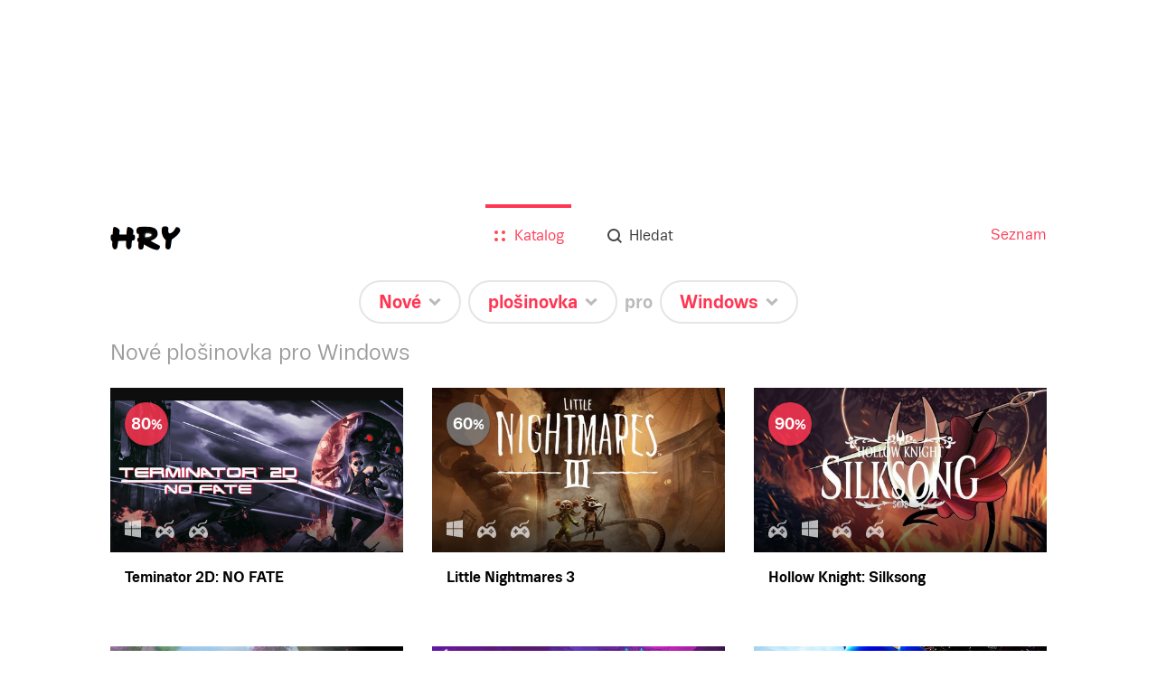

--- FILE ---
content_type: text/html; charset=utf-8
request_url: https://hry.seznam.cz/filtr/nove-pridane/plosinovka/windows
body_size: 47946
content:
<!doctype html>
<html><head><meta charSet="utf-8"/><meta http-equiv="X-UA-Compatible" content="IE=edge"/><meta name="description" content="Hrejte nové plošinovka pro Windows: Teminator 2D: NO FATE (80%), Little Nightmares 3 (60%), Hollow Knight: Silksong (90%), Revenge of the Savage Planet (50%), Tails of Iron 2: Whiskers of Winter (80%)"/><meta name="keywords" content="hry, hry.cz, hry.seznam.cz"/><meta property="og:title" content="Nové plošinovka pro Windows - hry.seznam.cz"/><meta property="og:description" content="Hrejte nové plošinovka pro Windows: Teminator 2D: NO FATE (80%), Little Nightmares 3 (60%), Hollow Knight: Silksong (90%), Revenge of the Savage Planet (50%), Tails of Iron 2: Whiskers of Winter (80%)"/><meta property="og:type" content="website"/><meta property="og:url" content="https://hry.seznam.cz/filtr/nove-pridane/plosinovka/windows"/><meta property="og:image" content="https://hry.seznam.cz/static/img/hry-share.png"/><link rel="apple-touch-icon" sizes="57x57" href="/static/img/favicons/apple-touch-icon-57x57.png"/><link rel="apple-touch-icon" sizes="60x60" href="/static/img/favicons/apple-touch-icon-60x60.png"/><link rel="apple-touch-icon" sizes="72x72" href="/static/img/favicons/apple-touch-icon-72x72.png"/><link rel="apple-touch-icon" sizes="76x76" href="/static/img/favicons/apple-touch-icon-76x76.png"/><link rel="icon" type="image/png" href="/static/img/favicons/favicon-32x32.png" sizes="32x32"/><link rel="icon" type="image/png" href="/static/img/favicons/favicon-96x96.png" sizes="96x96"/><link rel="icon" type="image/png" href="/static/img/favicons/favicon-16x16.png" sizes="16x16"/><link rel="manifest" href="/static/img/favicons/manifest.json"/><link rel="shortcut icon" href="/static/img/favicons/favicon.ico"/><meta name="msapplication-TileColor" content="#da532c"/><meta name="msapplication-config" content="/static/img/favicons/browserconfig.xml"/><meta name="theme-color" content="#ffffff"/><meta name="referrer" content="always"/><meta name="viewport" content="width=device-width, initial-scale=1"/><meta name="robots" content="index,follow"/><link rel="stylesheet" href="/static/css/app.bundle.min.css?version=1762260300000"/><link rel="canonical" href="https://hry.seznam.cz/filtr/nove-pridane/plosinovka/windows"/><title>Nové plošinovka pro Windows - hry.seznam.cz</title></head><body><div id="page"><div class="component-content-wrapper home-view"><div class="topBackground"><div class="defaultbackground"></div></div><div class="vendor-ratio"></div><div class="content"><div class="component-header"><div class="header-wrapper"><div class="header-wrapper-logo"><a href="https://hry.seznam.cz/" title="Hry.seznam.cz" class="header-logo"></a></div><div class="header-navigation"><a href="//seznam.cz" title="Seznam.cz" target="_blank" rel="noopener noreferrer">Seznam</a></div><div class="header-content"><div class="component-menu"><div class="menu-icon"><a href="#"><img class="open-icon" src="/static/img/menu/menu.svg" alt="Menu" title="Zobrazit menu"/><img class="close-icon" src="/static/img/menu/menu-close.svg" alt="Zavřít menu" title="Zavřít menu"/></a></div><ul class="menu"><li class="catalog active"><a href="https://hry.seznam.cz/"><img src="/static/img/menu/catalog.svg"/><img class="hover" src="/static/img/menu/catalog-hover.svg"/><span>Katalog</span></a></li><li class="search"><a href="https://hry.seznam.cz/vyhledavani"><img src="/static/img/menu/search.svg"/><img class="hover" src="/static/img/menu/search-hover.svg"/><span>Hledat</span></a></li></ul></div></div></div></div><div class="component-filter-sentence"><div><span class="preposition sort"><div class="button-wrapper"><div id="button-sortedTimeSpan" class="component-button noselect filter-button rounded-rectangle white-silver"><a href="https://hry.seznam.cz/filtr/nove-pridane/plosinovka/windows?opened=sortedTimeSpan"><span class="label">Nové</span><div class="arrow"></div></a></div><ul class="options sortedTimeSpan"><li class="child"><span class="link-wrapper"><a class="active" href="https://hry.seznam.cz/filtr/nove-pridane/plosinovka/windows" title="Nové">Nové</a></span></li><li class="child"><span class="link-wrapper"><a class="" href="https://hry.seznam.cz/filtr/ocekavane-hry/plosinovka/windows" title="Očekávané">Očekávané</a></span></li><li class="child"><span class="link-wrapper"><a class="" href="https://hry.seznam.cz/filtr/nejlepsi/plosinovka/windows" title="Nejlepší">Nejlepší</a></span></li><li class="child"><span class="link-wrapper"><a class="" href="https://hry.seznam.cz/filtr/nejlepsi-po-letech/plosinovka/windows" title="Nejlepší (seskupené po letech)">Nejlepší (seskupené po letech)</a></span></li></ul></div></span><span class="preposition category"><div class="button-wrapper"><div id="button-category" class="component-button noselect filter-button rounded-rectangle white-silver"><a href="https://hry.seznam.cz/filtr/nove-pridane/plosinovka/windows?opened=category"><span class="label">plošinovka</span><div class="arrow"></div></a></div><ul class="options category"><li class="child"><span class="link-wrapper"><a class="" href="https://hry.seznam.cz/filtr/nove-pridane/vsechny-hry/windows" title="Všechny hry">Všechny hry</a></span></li><li class="parent"><span class="link-wrapper"><span title="Výběry">Výběry</span></span></li><li class="child"><span class="link-wrapper"><a class="" href="https://hry.seznam.cz/filtr/nove-pridane/deti-do-5/windows" title="Pro děti do 5 let">Pro děti do 5 let</a></span></li><li class="child"><span class="link-wrapper"><a class="" href="https://hry.seznam.cz/filtr/nove-pridane/pro-celou-rodinu/windows" title="Pro celou rodinu">Pro celou rodinu</a></span></li><li class="child"><span class="link-wrapper"><a class="" href="https://hry.seznam.cz/filtr/nove-pridane/stare-pecky/windows" title="Staré pecky">Staré pecky</a></span></li><li class="child"><span class="link-wrapper"><a class="" href="https://hry.seznam.cz/filtr/nove-pridane/pro-vic/windows" title="Více hráčů u jednoho zařízení">Více hráčů u jednoho zařízení</a></span></li><li class="child"><span class="link-wrapper"><a class="" href="https://hry.seznam.cz/filtr/nove-pridane/ze-starych-hrycz/windows" title="Nejhranější na starých hry.cz">Nejhranější na starých hry.cz</a></span></li><li class="parent"><span class="link-wrapper"><span title="Podle žánru">Podle žánru</span></span></li><li class="child"><span class="link-wrapper"><a class="" href="https://hry.seznam.cz/filtr/nove-pridane/adventura/windows" title="Adventura">Adventura</a></span></li><li class="child"><span class="link-wrapper"><a class="" href="https://hry.seznam.cz/filtr/nove-pridane/akcni/windows" title="Akční">Akční</a></span></li><li class="child"><span class="link-wrapper"><a class="" href="https://hry.seznam.cz/filtr/nove-pridane/hlavolamy/windows" title="Hlavolamy">Hlavolamy</a></span></li><li class="child"><span class="link-wrapper"><a class="" href="https://hry.seznam.cz/filtr/nove-pridane/rpg/windows" title="RPG">RPG</a></span></li><li class="child"><span class="link-wrapper"><a class="" href="https://hry.seznam.cz/filtr/nove-pridane/logicka/windows" title="Logické">Logické</a></span></li><li class="child"><span class="link-wrapper"><a class="" href="https://hry.seznam.cz/filtr/nove-pridane/simulace/windows" title="Simulace">Simulace</a></span></li><li class="child"><span class="link-wrapper"><a class="" href="https://hry.seznam.cz/filtr/nove-pridane/strategie/windows" title="Strategie">Strategie</a></span></li><li class="child"><span class="link-wrapper"><a class="" href="https://hry.seznam.cz/filtr/nove-pridane/sportovni/windows" title="Sportovní">Sportovní</a></span></li><li class="child"><span class="link-wrapper"><a class="" href="https://hry.seznam.cz/filtr/nove-pridane/zavodni/windows" title="Závodní">Závodní</a></span></li></ul></div></span><span class="preposition"><span class="pre">pro</span><div class="button-wrapper"><div id="button-platform" class="component-button noselect filter-button rounded-rectangle white-silver"><a href="https://hry.seznam.cz/filtr/nove-pridane/plosinovka/windows?opened=platform"><span class="label">Windows</span><div class="arrow"></div></a></div><ul class="options platform"><li class="child"><span class="link-wrapper"><a class="" href="https://hry.seznam.cz/filtr/nove-pridane/plosinovka/vsechna-zarizeni" title="Všechna zařízení">Všechna zařízení</a></span></li><li class="child"><span class="link-wrapper"><a class="" href="https://hry.seznam.cz/filtr/nove-pridane/plosinovka/nintendo-switch-2" title="Nintendo Switch 2">Nintendo Switch 2</a></span></li><li class="parent"><span class="link-wrapper"><span title="Online">Online</span></span></li><li class="child"><span class="link-wrapper"><a class="" href="https://hry.seznam.cz/filtr/nove-pridane/plosinovka/prohlizec" title="Prohlížeč (online hry)">Prohlížeč (online hry)</a></span></li><li class="parent"><span class="link-wrapper"><span title="Mobilní zařízení">Mobilní zařízení</span></span></li><li class="child"><span class="link-wrapper"><a class="" href="https://hry.seznam.cz/filtr/nove-pridane/plosinovka/android" title="Android">Android</a></span></li><li class="child"><span class="link-wrapper"><a class="" href="https://hry.seznam.cz/filtr/nove-pridane/plosinovka/iOS" title="iOS (iPhone, iPad)">iOS (iPhone, iPad)</a></span></li><li class="child"><span class="link-wrapper"><a class="" href="https://hry.seznam.cz/filtr/nove-pridane/plosinovka/windows-phone" title="Windows Phone">Windows Phone</a></span></li><li class="parent"><span class="link-wrapper"><span title="Počítač">Počítač</span></span></li><li class="child"><span class="link-wrapper"><a class="active" href="https://hry.seznam.cz/filtr/nove-pridane/plosinovka/windows" title="Windows">Windows</a></span></li><li class="child"><span class="link-wrapper"><a class="" href="https://hry.seznam.cz/filtr/nove-pridane/plosinovka/macosx" title="Mac OS X">Mac OS X</a></span></li><li class="child"><span class="link-wrapper"><a class="" href="https://hry.seznam.cz/filtr/nove-pridane/plosinovka/linux" title="Linux">Linux</a></span></li><li class="parent"><span class="link-wrapper"><span title="Konzole">Konzole</span></span></li><li class="child"><span class="link-wrapper"><a class="" href="https://hry.seznam.cz/filtr/nove-pridane/plosinovka/ps5" title="PlayStation 5">PlayStation 5</a></span></li><li class="child"><span class="link-wrapper"><a class="" href="https://hry.seznam.cz/filtr/nove-pridane/plosinovka/playstation-4" title="PlayStation 4">PlayStation 4</a></span></li><li class="child"><span class="link-wrapper"><a class="" href="https://hry.seznam.cz/filtr/nove-pridane/plosinovka/playstation-3" title="PlayStation 3">PlayStation 3</a></span></li><li class="child"><span class="link-wrapper"><a class="" href="https://hry.seznam.cz/filtr/nove-pridane/plosinovka/playstation-2" title="PlayStation 2">PlayStation 2</a></span></li><li class="child"><span class="link-wrapper"><a class="" href="https://hry.seznam.cz/filtr/nove-pridane/plosinovka/xsex" title="Xbox Series X">Xbox Series X</a></span></li><li class="child"><span class="link-wrapper"><a class="" href="https://hry.seznam.cz/filtr/nove-pridane/plosinovka/xbox-one" title="Xbox One">Xbox One</a></span></li><li class="child"><span class="link-wrapper"><a class="" href="https://hry.seznam.cz/filtr/nove-pridane/plosinovka/xbox-360" title="Xbox 360">Xbox 360</a></span></li><li class="child"><span class="link-wrapper"><a class="" href="https://hry.seznam.cz/filtr/nove-pridane/plosinovka/wii-u" title="Wii U">Wii U</a></span></li><li class="child"><span class="link-wrapper"><a class="" href="https://hry.seznam.cz/filtr/nove-pridane/plosinovka/3ds" title="3DS">3DS</a></span></li><li class="child"><span class="link-wrapper"><a class="" href="https://hry.seznam.cz/filtr/nove-pridane/plosinovka/vita" title="PS Vita">PS Vita</a></span></li><li class="child"><span class="link-wrapper"><a class="" href="https://hry.seznam.cz/filtr/nove-pridane/plosinovka/switch" title="Nintendo Switch">Nintendo Switch</a></span></li></ul></div></span></div></div><div class="component-games-grid"><h1 class="">Nové plošinovka pro Windows</h1><div class="cells"><div class="component-game-preview"><a href="https://hry.seznam.cz/hra/teminator-2d-no-fate"><div class="image"><img src="https://d31-a.sdn.cz/d_31/c_img_p7_A/kOzkBkwYBTQzPhNtIFfOLIz/4e50.png?fl=res,508,286,3" alt="Teminator 2D: NO FATE"/><div class="platforms"><img class="platform ico" src="https://d31-a.sdn.cz/d_31/d_15090901/img/27/183x198_jO9tMK.png?fl=res,,40,3" alt="Windows" title="Windows"/><img class="platform ico" src="/static/img/universal-platform-selected.png" alt="PlayStation 5" title="PlayStation 5"/><img class="platform ico" src="/static/img/universal-platform-selected.png" alt="Xbox Series X" title="Xbox Series X"/></div></div><div class="info"><span class="title">Teminator 2D: NO FATE</span></div><div class="rating best">80</div><div class="loading hidden"><div class="component-pizza-loader white-contrast"><span></span><span></span><span></span><span></span><span></span></div></div></a></div><div class="component-game-preview"><a href="https://hry.seznam.cz/hra/little-nightmares-3"><div class="image"><img src="https://d31-a.sdn.cz/d_31/c_img_oe_A/kOzmiQlmfoQAuLF7QEwSM4R/084e.jpeg?fl=res,508,286,3" alt="Little Nightmares 3"/><div class="platforms"><img class="platform ico" src="https://d31-a.sdn.cz/d_31/d_15090901/img/27/183x198_jO9tMK.png?fl=res,,40,3" alt="Windows" title="Windows"/><img class="platform ico" src="/static/img/universal-platform-selected.png" alt="PlayStation 5" title="PlayStation 5"/><img class="platform ico" src="/static/img/universal-platform-selected.png" alt="Xbox Series X" title="Xbox Series X"/></div></div><div class="info"><span class="title">Little Nightmares 3</span></div><div class="rating good">60</div><div class="loading hidden"><div class="component-pizza-loader white-contrast"><span></span><span></span><span></span><span></span><span></span></div></div></a></div><div class="component-game-preview"><a href="https://hry.seznam.cz/hra/hollow-knight-silksong"><div class="image"><img src="https://d31-a.sdn.cz/d_31/c_img_od_A/kOy0N9usHcDoCA1kyEUqfdJ/d915.jpeg?fl=res,508,286,3" alt="Hollow Knight: Silksong"/><div class="platforms"><img class="platform ico" src="/static/img/universal-platform-selected.png" alt="Nintendo Switch 2" title="Nintendo Switch 2"/><img class="platform ico" src="https://d31-a.sdn.cz/d_31/d_15090901/img/27/183x198_jO9tMK.png?fl=res,,40,3" alt="Windows" title="Windows"/><img class="platform ico" src="/static/img/universal-platform-selected.png" alt="PlayStation 5" title="PlayStation 5"/><img class="platform ico" src="/static/img/universal-platform-selected.png" alt="Xbox Series X" title="Xbox Series X"/></div></div><div class="info"><span class="title">Hollow Knight: Silksong</span></div><div class="rating best">90</div><div class="loading hidden"><div class="component-pizza-loader white-contrast"><span></span><span></span><span></span><span></span><span></span></div></div></a></div><div class="component-game-preview"><a href="https://hry.seznam.cz/hra/revenge-of-the-savage-planet"><div class="image"><img src="https://d31-a.sdn.cz/d_31/c_img_oZ_A/kBkJRwehYBO1ofB5DDL4TMh/3738.jpeg?fl=res,508,286,3" alt="Revenge of the Savage Planet"/><div class="platforms"><img class="platform ico" src="https://d31-a.sdn.cz/d_31/d_15090901/img/27/183x198_jO9tMK.png?fl=res,,40,3" alt="Windows" title="Windows"/><img class="platform ico" src="/static/img/universal-platform-selected.png" alt="PlayStation 5" title="PlayStation 5"/><img class="platform ico" src="/static/img/universal-platform-selected.png" alt="Xbox Series X" title="Xbox Series X"/></div></div><div class="info"><span class="title">Revenge of the Savage Planet</span></div><div class="rating good">50</div><div class="loading hidden"><div class="component-pizza-loader white-contrast"><span></span><span></span><span></span><span></span><span></span></div></div></a></div><div class="component-game-preview"><a href="https://hry.seznam.cz/hra/tails-of-iron-2"><div class="image"><img src="https://d31-a.sdn.cz/d_31/c_img_oV_A/nO1SBfAluiBJE31WyCL3pJm/a1bb.jpeg?fl=res,508,286,3" alt="Tails of Iron 2: Whiskers of Winter"/><div class="platforms"><img class="platform ico" src="https://d31-a.sdn.cz/d_31/d_15090901/img/27/183x198_jO9tMK.png?fl=res,,40,3" alt="Windows" title="Windows"/><img class="platform ico" src="/static/img/universal-platform-selected.png" alt="PlayStation 5" title="PlayStation 5"/><img class="platform ico" src="/static/img/universal-platform-selected.png" alt="Xbox Series X" title="Xbox Series X"/><img class="platform ico" src="/static/img/universal-platform-selected.png" alt="Nintendo Switch" title="Nintendo Switch"/></div></div><div class="info"><span class="title">Tails of Iron 2: Whiskers of Winter</span></div><div class="rating best">80</div><div class="loading hidden"><div class="component-pizza-loader white-contrast"><span></span><span></span><span></span><span></span><span></span></div></div></a></div><div class="component-game-preview"><a href="https://hry.seznam.cz/hra/sonic-x-shadow-generations"><div class="image"><img src="https://d31-a.sdn.cz/d_31/c_img_m2_A/kcuj4damODmFGqbsBgWQjV/ed4e.jpeg?fl=res,508,286,3" alt="Sonic X Shadow Generations"/><div class="platforms"><img class="platform ico" src="https://d31-a.sdn.cz/d_31/d_15090901/img/27/183x198_jO9tMK.png?fl=res,,40,3" alt="Windows" title="Windows"/><img class="platform ico" src="/static/img/universal-platform-selected.png" alt="PlayStation 5" title="PlayStation 5"/><img class="platform ico" src="/static/img/universal-platform-selected.png" alt="Xbox Series X" title="Xbox Series X"/><img class="platform ico" src="/static/img/universal-platform-selected.png" alt="Nintendo Switch" title="Nintendo Switch"/></div></div><div class="info"><span class="title">Sonic X Shadow Generations</span></div><div class="rating best">80</div><div class="loading hidden"><div class="component-pizza-loader white-contrast"><span></span><span></span><span></span><span></span><span></span></div></div></a></div><div class="component-game-preview"><a href="https://hry.seznam.cz/hra/funko-fusion"><div class="image"><img src="https://d31-a.sdn.cz/d_31/c_img_QR_y/R8tH.jpeg?fl=res,508,286,3" alt="Funko Fusion"/><div class="platforms"><img class="platform ico" src="https://d31-a.sdn.cz/d_31/d_15090901/img/27/183x198_jO9tMK.png?fl=res,,40,3" alt="Windows" title="Windows"/><img class="platform ico" src="/static/img/universal-platform-selected.png" alt="PlayStation 5" title="PlayStation 5"/><img class="platform ico" src="/static/img/universal-platform-selected.png" alt="Xbox Series X" title="Xbox Series X"/><img class="platform ico" src="/static/img/universal-platform-selected.png" alt="Nintendo Switch" title="Nintendo Switch"/></div></div><div class="info"><span class="title">Funko Fusion</span></div><div class="rating bad">35</div><div class="loading hidden"><div class="component-pizza-loader white-contrast"><span></span><span></span><span></span><span></span><span></span></div></div></a></div><div class="component-game-preview"><a href="https://hry.seznam.cz/hra/the-plucky-squire"><div class="image"><img src="https://d31-a.sdn.cz/d_31/c_img_gR_y/O2kC.jpeg?fl=res,508,286,3" alt="The Plucky Squire"/><div class="platforms"><img class="platform ico" src="https://d31-a.sdn.cz/d_31/d_15090901/img/27/183x198_jO9tMK.png?fl=res,,40,3" alt="Windows" title="Windows"/><img class="platform ico" src="/static/img/universal-platform-selected.png" alt="PlayStation 5" title="PlayStation 5"/><img class="platform ico" src="/static/img/universal-platform-selected.png" alt="Xbox Series X" title="Xbox Series X"/><img class="platform ico" src="/static/img/universal-platform-selected.png" alt="Nintendo Switch" title="Nintendo Switch"/></div></div><div class="info"><span class="title">The Plucky Squire</span></div><div class="rating best">80</div><div class="loading hidden"><div class="component-pizza-loader white-contrast"><span></span><span></span><span></span><span></span><span></span></div></div></a></div><div class="component-game-preview"><a href="https://hry.seznam.cz/hra/ultros"><div class="image"><img src="https://d31-a.sdn.cz/d_31/c_img_QR_s/EBfH.jpeg?fl=res,508,286,3" alt="Ultros"/><div class="platforms"><img class="platform ico" src="https://d31-a.sdn.cz/d_31/d_15090901/img/27/183x198_jO9tMK.png?fl=res,,40,3" alt="Windows" title="Windows"/><img class="platform ico" src="/static/img/universal-platform-selected.png" alt="PlayStation 5" title="PlayStation 5"/></div></div><div class="info"><span class="title">Ultros</span></div><div class="rating best">90</div><div class="loading hidden"><div class="component-pizza-loader white-contrast"><span></span><span></span><span></span><span></span><span></span></div></div></a></div><div class="component-game-preview"><a href="https://hry.seznam.cz/hra/prince-of-persia-the-lost-crown"><div class="image"><img src="https://d31-a.sdn.cz/d_31/c_img_gT_s/Sv7D.jpeg?fl=res,508,286,3" alt="Prince of Persia: The Lost Crown"/><div class="platforms"><img class="platform ico" src="https://d31-a.sdn.cz/d_31/d_15090901/img/27/183x198_jO9tMK.png?fl=res,,40,3" alt="Windows" title="Windows"/><img class="platform ico" src="/static/img/universal-platform-selected.png" alt="PlayStation 5" title="PlayStation 5"/><img class="platform ico" src="/static/img/universal-platform-selected.png" alt="Xbox Series X" title="Xbox Series X"/><img class="platform ico" src="/static/img/universal-platform-selected.png" alt="Nintendo Switch" title="Nintendo Switch"/></div></div><div class="info"><span class="title">Prince of Persia: The Lost Crown</span></div><div class="rating best">80</div><div class="loading hidden"><div class="component-pizza-loader white-contrast"><span></span><span></span><span></span><span></span><span></span></div></div></a></div><div class="component-game-preview"><a href="https://hry.seznam.cz/hra/bzzzt"><div class="image"><img src="https://d31-a.sdn.cz/d_31/c_img_gT_r/TIoN.jpeg?fl=res,508,286,3" alt="Bzzzt"/><div class="platforms"><img class="platform ico" src="https://d31-a.sdn.cz/d_31/d_15090901/img/27/183x198_jO9tMK.png?fl=res,,40,3" alt="Windows" title="Windows"/></div></div><div class="info"><span class="title">Bzzzt</span></div><div class="rating best">90</div><div class="loading hidden"><div class="component-pizza-loader white-contrast"><span></span><span></span><span></span><span></span><span></span></div></div></a></div><div class="component-game-preview"><a href="https://hry.seznam.cz/hra/ratchet-clank-rift-apart-pc-verze"><div class="image"><img src="https://d31-a.sdn.cz/d_31/c_img_QI_s/GIrDi.jpeg?fl=res,508,286,3" alt="Ratchet &amp; Clank: Rift Apart (PC verze)"/><div class="platforms"><img class="platform ico" src="https://d31-a.sdn.cz/d_31/d_15090901/img/27/183x198_jO9tMK.png?fl=res,,40,3" alt="Windows" title="Windows"/></div></div><div class="info"><span class="title">Ratchet &amp; Clank: Rift Apart (PC verze)</span></div><div class="rating best">90</div><div class="loading hidden"><div class="component-pizza-loader white-contrast"><span></span><span></span><span></span><span></span><span></span></div></div></a></div><div class="component-game-preview"><a href="https://hry.seznam.cz/hra/blasphemous-2"><div class="image"><img src="https://d31-a.sdn.cz/d_31/c_img_QK_t/5RZB0.jpeg?fl=res,508,286,3" alt="Blasphemous 2"/><div class="platforms"><img class="platform ico" src="https://d31-a.sdn.cz/d_31/d_15090901/img/27/183x198_jO9tMK.png?fl=res,,40,3" alt="Windows" title="Windows"/><img class="platform ico" src="/static/img/universal-platform-selected.png" alt="PlayStation 5" title="PlayStation 5"/><img class="platform ico" src="/static/img/universal-platform-selected.png" alt="Xbox Series X" title="Xbox Series X"/><img class="platform ico" src="/static/img/universal-platform-selected.png" alt="Nintendo Switch" title="Nintendo Switch"/></div></div><div class="info"><span class="title">Blasphemous 2</span></div><div class="rating best">80</div><div class="loading hidden"><div class="component-pizza-loader white-contrast"><span></span><span></span><span></span><span></span><span></span></div></div></a></div><div class="component-game-preview"><a href="https://hry.seznam.cz/hra/gylt"><div class="image"><img src="https://d31-a.sdn.cz/d_31/c_img_gZ_q/uxNBS.jpeg?fl=res,508,286,3" alt="GYLT"/><div class="platforms"><img class="platform ico" src="https://d31-a.sdn.cz/d_31/d_15090901/img/27/183x198_jO9tMK.png?fl=res,,40,3" alt="Windows" title="Windows"/></div></div><div class="info"><span class="title">GYLT</span></div><div class="rating best">70</div><div class="loading hidden"><div class="component-pizza-loader white-contrast"><span></span><span></span><span></span><span></span><span></span></div></div></a></div><div class="component-game-preview"><a href="https://hry.seznam.cz/hra/after-us"><div class="image"><img src="https://d31-a.sdn.cz/d_31/c_img_QI_s/ih1Ba.jpeg?fl=res,508,286,3" alt="After Us"/><div class="platforms"><img class="platform ico" src="https://d31-a.sdn.cz/d_31/d_15090901/img/27/183x198_jO9tMK.png?fl=res,,40,3" alt="Windows" title="Windows"/><img class="platform ico" src="/static/img/universal-platform-selected.png" alt="PlayStation 5" title="PlayStation 5"/><img class="platform ico" src="/static/img/universal-platform-selected.png" alt="Xbox Series X" title="Xbox Series X"/></div></div><div class="info"><span class="title">After Us</span></div><div class="rating good">45</div><div class="loading hidden"><div class="component-pizza-loader white-contrast"><span></span><span></span><span></span><span></span><span></span></div></div></a></div><div class="component-game-preview"><a href="https://hry.seznam.cz/hra/bramble-the-mountain-king"><div class="image"><img src="https://d31-a.sdn.cz/d_31/c_img_QP_t/TsmG.jpeg?fl=res,508,286,3" alt="Bramble: The Mountain King"/><div class="platforms"><img class="platform ico" src="https://d31-a.sdn.cz/d_31/d_15090901/img/27/183x198_jO9tMK.png?fl=res,,40,3" alt="Windows" title="Windows"/><img class="platform ico" src="/static/img/universal-platform-selected.png" alt="PlayStation 5" title="PlayStation 5"/><img class="platform ico" src="/static/img/universal-platform-selected.png" alt="Xbox Series X" title="Xbox Series X"/><img class="platform ico" src="/static/img/universal-platform-selected.png" alt="Nintendo Switch" title="Nintendo Switch"/></div></div><div class="info"><span class="title">Bramble: The Mountain King</span></div><div class="rating best">72</div><div class="loading hidden"><div class="component-pizza-loader white-contrast"><span></span><span></span><span></span><span></span><span></span></div></div></a></div><div class="component-game-preview"><a href="https://hry.seznam.cz/hra/the-last-case-of-benedict-fox"><div class="image"><img src="https://d31-a.sdn.cz/d_31/c_img_gS_p/PWWe.jpeg?fl=res,508,286,3" alt="The Last Case of Benedict Fox"/><div class="platforms"><img class="platform ico" src="https://d31-a.sdn.cz/d_31/d_15090901/img/27/183x198_jO9tMK.png?fl=res,,40,3" alt="Windows" title="Windows"/><img class="platform ico" src="/static/img/universal-platform-selected.png" alt="Xbox Series X" title="Xbox Series X"/></div></div><div class="info"><span class="title">The Last Case of Benedict Fox</span></div><div class="rating good">60</div><div class="loading hidden"><div class="component-pizza-loader white-contrast"><span></span><span></span><span></span><span></span><span></span></div></div></a></div><div class="component-game-preview"><a href="https://hry.seznam.cz/hra/marfusha"><div class="image"><img src="https://d31-a.sdn.cz/d_31/c_img_gX_p/9STD.jpeg?fl=res,508,286,3" alt="Marfusha"/><div class="platforms"><img class="platform ico" src="https://d31-a.sdn.cz/d_31/d_15090901/img/27/183x198_jO9tMK.png?fl=res,,40,3" alt="Windows" title="Windows"/><img class="platform ico" src="/static/img/universal-platform-selected.png" alt="PlayStation 5" title="PlayStation 5"/><img class="platform ico" src="/static/img/universal-platform-selected.png" alt="Xbox Series X" title="Xbox Series X"/><img class="platform ico" src="/static/img/universal-platform-selected.png" alt="Nintendo Switch" title="Nintendo Switch"/></div></div><div class="info"><span class="title">Marfusha</span></div><div class="rating good">60</div><div class="loading hidden"><div class="component-pizza-loader white-contrast"><span></span><span></span><span></span><span></span><span></span></div></div></a></div><div class="component-game-preview"><a href="https://hry.seznam.cz/hra/neon-white"><div class="image"><img src="https://d31-a.sdn.cz/d_31/c_img_QJ_m/EBFCx.jpeg?fl=res,508,286,3" alt="Neon White"/><div class="platforms"><img class="platform ico" src="https://d31-a.sdn.cz/d_31/d_15090901/img/27/183x198_jO9tMK.png?fl=res,,40,3" alt="Windows" title="Windows"/><img class="platform ico" src="/static/img/universal-platform-selected.png" alt="PlayStation 5" title="PlayStation 5"/><img class="platform ico" src="/static/img/universal-platform-selected.png" alt="Nintendo Switch" title="Nintendo Switch"/></div></div><div class="info"><span class="title">Neon White</span></div><div class="rating best">90</div><div class="loading hidden"><div class="component-pizza-loader white-contrast"><span></span><span></span><span></span><span></span><span></span></div></div></a></div><div class="component-game-preview"><a href="https://hry.seznam.cz/hra/sonic-frontiers"><div class="image"><img src="https://d31-a.sdn.cz/d_31/c_img_gV_m/GIzI.jpeg?fl=res,508,286,3" alt="Sonic Frontiers"/><div class="platforms"><img class="platform ico" src="https://d31-a.sdn.cz/d_31/d_15090901/img/27/183x198_jO9tMK.png?fl=res,,40,3" alt="Windows" title="Windows"/><img class="platform ico" src="/static/img/universal-platform-selected.png" alt="PlayStation 5" title="PlayStation 5"/><img class="platform ico" src="/static/img/universal-platform-selected.png" alt="Xbox Series X" title="Xbox Series X"/><img class="platform ico" src="/static/img/universal-platform-selected.png" alt="Nintendo Switch" title="Nintendo Switch"/></div></div><div class="info"><span class="title">Sonic Frontiers</span></div><div class="rating good">50</div><div class="loading hidden"><div class="component-pizza-loader white-contrast"><span></span><span></span><span></span><span></span><span></span></div></div></a></div><div class="component-game-preview"><a href="https://hry.seznam.cz/hra/blind-fate-edo-no-yami"><div class="image"><img src="https://d31-a.sdn.cz/d_31/c_img_QI_n/kgDh.jpeg?fl=res,508,286,3" alt="Blind Fate: Edo no Yami"/><div class="platforms"><img class="platform ico" src="https://d31-a.sdn.cz/d_31/d_15090901/img/27/183x198_jO9tMK.png?fl=res,,40,3" alt="Windows" title="Windows"/><img class="platform ico" src="/static/img/universal-platform-selected.png" alt="PlayStation 5" title="PlayStation 5"/><img class="platform ico" src="/static/img/universal-platform-selected.png" alt="Xbox Series X" title="Xbox Series X"/></div></div><div class="info"><span class="title">Blind Fate: Edo no Yami</span></div><div class="rating good">40</div><div class="loading hidden"><div class="component-pizza-loader white-contrast"><span></span><span></span><span></span><span></span><span></span></div></div></a></div><div class="component-game-preview"><a href="https://hry.seznam.cz/hra/lego-brawls"><div class="image"><img src="https://d31-a.sdn.cz/d_31/c_img_QR_j/N6nCC.jpeg?fl=res,508,286,3" alt="Lego Brawls"/><div class="platforms"><img class="platform ico" src="https://d31-a.sdn.cz/d_31/d_15090901/img/27/183x198_jO9tMK.png?fl=res,,40,3" alt="Windows" title="Windows"/><img class="platform ico" src="/static/img/universal-platform-selected.png" alt="PlayStation 5" title="PlayStation 5"/><img class="platform ico" src="https://d31-a.sdn.cz/d_31/d_15090983/img/12/191x150_JDpoTO.png?fl=res,,40,3" alt="PlayStation 4" title="PlayStation 4"/><img class="platform ico" src="/static/img/universal-platform-selected.png" alt="Xbox Series X" title="Xbox Series X"/><img class="platform ico" src="https://d31-a.sdn.cz/d_31/d_15090963/img/96/203x203_aAcmLC.png?fl=res,,40,3" alt="Xbox One" title="Xbox One"/><img class="platform ico" src="/static/img/universal-platform-selected.png" alt="Nintendo Switch" title="Nintendo Switch"/></div></div><div class="info"><span class="title">Lego Brawls</span></div><div class="rating bad">30</div><div class="loading hidden"><div class="component-pizza-loader white-contrast"><span></span><span></span><span></span><span></span><span></span></div></div></a></div><div class="component-game-preview"><a href="https://hry.seznam.cz/hra/stray"><div class="image"><img src="https://d31-a.sdn.cz/d_31/c_img_QK_g/mZmX.jpeg?fl=res,508,286,3" alt="Stray"/><div class="platforms"><img class="platform ico" src="https://d31-a.sdn.cz/d_31/d_15090901/img/27/183x198_jO9tMK.png?fl=res,,40,3" alt="Windows" title="Windows"/><img class="platform ico" src="/static/img/universal-platform-selected.png" alt="PlayStation 5" title="PlayStation 5"/></div></div><div class="info"><span class="title">Stray</span></div><div class="rating best">83</div><div class="loading hidden"><div class="component-pizza-loader white-contrast"><span></span><span></span><span></span><span></span><span></span></div></div></a></div><div class="component-game-preview"><a href="https://hry.seznam.cz/hra/sonic-origins"><div class="image"><img src="https://d31-a.sdn.cz/d_31/c_img_gR_h/nHbK.jpeg?fl=res,508,286,3" alt="Sonic Origins"/><div class="platforms"><img class="platform ico" src="https://d31-a.sdn.cz/d_31/d_15090901/img/27/183x198_jO9tMK.png?fl=res,,40,3" alt="Windows" title="Windows"/><img class="platform ico" src="/static/img/universal-platform-selected.png" alt="PlayStation 5" title="PlayStation 5"/><img class="platform ico" src="https://d31-a.sdn.cz/d_31/d_15090983/img/12/191x150_JDpoTO.png?fl=res,,40,3" alt="PlayStation 4" title="PlayStation 4"/><img class="platform ico" src="/static/img/universal-platform-selected.png" alt="Xbox Series X" title="Xbox Series X"/><img class="platform ico" src="https://d31-a.sdn.cz/d_31/d_15090963/img/96/203x203_aAcmLC.png?fl=res,,40,3" alt="Xbox One" title="Xbox One"/><img class="platform ico" src="/static/img/universal-platform-selected.png" alt="Nintendo Switch" title="Nintendo Switch"/></div></div><div class="info"><span class="title">Sonic Origins</span></div><div class="rating good">60</div><div class="loading hidden"><div class="component-pizza-loader white-contrast"><span></span><span></span><span></span><span></span><span></span></div></div></a></div></div><div class="component-pagination-next"><div class="component-button pagination-button-next rounded-rectangle-small white-silver"><a href="https://hry.seznam.cz/filtr/nove-pridane/plosinovka/windows?page=2">Zobrazit další</a></div></div></div><div class="rectangle-advert-container"><div></div></div><footer class="component-footer"><p class="links"><span class="item"><a class="link" rel="noopener noreferrer" target="_blank" href="https://o.seznam.cz">O nás</a></span><span class="item"><a class="link" rel="noopener noreferrer" target="_blank" href="https://kariera.seznam.cz">Kariéra</a></span><span class="item"><a class="link" rel="noopener noreferrer" href="#">Nastavení personalizace</a></span><span class="item"><a class="link" rel="noopener noreferrer" target="_blank" href="https://seznam.cz/reklama/cz/obsahovy-web/sluzba-hry">Reklama</a></span><span class="item"><a class="link" rel="noopener noreferrer" target="_blank" href="https://imajs.io">IMAjs.io</a></span></p><p class="copyright"><span>Copyright © 1996–</span><span>2026</span><span>, Seznam.cz, a.s.</span></p></footer></div></div></div><script id="revivalSettings">
			(function(root) {
				root.$Debug = false;
				root.$IMA = root.$IMA || {};
				$IMA.Cache = {"http.get:https://hry.seznam.cz/api/v1/abtests?{}":{"value":{"status":200,"body":{"_items":[],"_meta":{"limit":18,"offset":0,"count":0,"nextItems":false,"previousItems":false}},"params":{"method":"get","url":"https://hry.seznam.cz/api/v1/abtests","transformedUrl":"https://hry.seznam.cz/api/v1/abtests","data":{},"options":{"timeout":12000,"repeatRequest":1,"ttl":0,"headers":{"Accept":"application/json","Accept-Language":"cs","Content-Type":""},"cache":true}},"headers":{"access-control-allow-headers":"Accept, Authorization, Content-Type, Origin, X-Requested-With","access-control-allow-methods":"DELETE, GET, HEAD, OPTIONS, POST, PUT","access-control-allow-origin":"*","connection":"close","content-encoding":"gzip","content-type":"application/json","date":"Thu, 22 Jan 2026 00:45:20 GMT","etag":"W/\"3c0c1cad0df7b0e3d0326ae6bc85ee2c8a2b3f63\"","server":"envoy","set-cookie":"sznlbr=5d7e0b347fb3d916275a7e367d985f6a8489e3e423acc8d8904e2f54ca350559; HttpOnly; Secure; Max-Age=86400; Path=/","transfer-encoding":"chunked","vary":"Accept-Encoding","x-envoy-upstream-service-time":"12"},"headersRaw":{},"cached":true},"ttl":60000},"http.get:https://hry.seznam.cz/api/v1/banners/random?{}":{"value":{"status":200,"body":{"_id":"57288f5dff2b7a28e4726835","name":"Mimpi Dreams","image":{"itemType":"image","url":"https://d31-a.sdn.cz/d_31/c_A_C/bjWCB.jpeg","itemId":"5728903cff2b7a28f0726836"},"_etag":"9ecb406afeb850d8409135a27e21a3d89c27ece5","_updated":"2016-05-03 13:49:16","_created":"2016-05-03 13:45:33","url":"https://hry.seznam.cz/hra/mimpi-dreams"},"params":{"method":"get","url":"https://hry.seznam.cz/api/v1/banners/random","transformedUrl":"https://hry.seznam.cz/api/v1/banners/random","data":{},"options":{"timeout":12000,"repeatRequest":1,"ttl":0,"headers":{"Accept":"application/json","Accept-Language":"cs","Content-Type":""},"cache":true}},"headers":{"access-control-allow-headers":"Accept, Authorization, Content-Type, Origin, X-Requested-With","access-control-allow-methods":"DELETE, GET, HEAD, OPTIONS, POST, PUT","access-control-allow-origin":"*","connection":"close","content-encoding":"gzip","content-type":"application/json","date":"Thu, 22 Jan 2026 00:45:20 GMT","etag":"W/\"9ecb406afeb850d8409135a27e21a3d89c27ece5\"","server":"envoy","set-cookie":"sznlbr=5d7e0b347fb3d916275a7e367d985f6a8489e3e423acc8d8904e2f54ca350559; HttpOnly; Secure; Max-Age=86400; Path=/","transfer-encoding":"chunked","vary":"Accept-Encoding","x-envoy-upstream-service-time":"12"},"headersRaw":{},"cached":true},"ttl":60000},"http.get:https://hry.seznam.cz/api/v1/filter?{\"platformString\":\"os x\"}":{"value":{"status":200,"body":{"categories":[{"_id":"55c8b1a9b9cb510005654c3b","name":"postapokalyptická","_created":"2015-08-10 16:14:01","default":false,"_etag":"d790d757848e1b82581abfbcada86f5a2881336a","visibleInFilter":false,"parent":"","slug":"postapokalypticka","importId":-146623,"_updated":"2016-10-06 16:52:02"},{"_id":"55c8b1a9b9cb510005654c4b","name":"vikingové","_created":"2015-08-10 16:14:01","default":false,"_etag":"e0c007c391170c6104706b3485b3c0e4c3fd8818","visibleInFilter":false,"parent":"","slug":"vikingove","importId":-154681,"_updated":"2016-10-06 16:52:02"},{"_id":"55c8b1a9b9cb510005654c41","name":"film noir","_created":"2015-08-10 16:14:01","default":false,"_etag":"1faef7fd55390f31f1729a56c46b7219aac24225","visibleInFilter":false,"parent":"","slug":"film-noir","importId":-145276,"_updated":"2016-10-06 16:52:02"},{"_id":"55c8b1a9b9cb510005654c5d","name":"ponorky","_created":"2015-08-10 16:14:01","default":false,"_etag":"18ed7e75e632cb2ae719ed8ee14192572ff2e169","visibleInFilter":false,"parent":"","slug":"ponorky","importId":-146677,"_updated":"2016-10-06 16:52:02"},{"_id":"55c8b1a9b9cb510005654c7e","name":"remake","_created":"2015-08-10 16:14:01","default":false,"_etag":"7a54b95c84c7eeeed4e0d5e9d597b031f7ae89a4","visibleInFilter":false,"parent":"","slug":"remake","importId":-146058,"_updated":"2016-10-06 16:52:02"},{"_id":"55c8b1a9b9cb510005654c3d","name":"early access","_created":"2015-08-10 16:14:01","default":false,"_etag":"862dd0956b46f9224c3c08d101e50a9ebaf2ed8f","visibleInFilter":false,"parent":"","slug":"early-access","importId":-146656,"_updated":"2016-10-06 16:52:02"},{"_id":"55c8b1a9b9cb510005654c54","name":"karetní","_created":"2015-08-10 16:14:01","default":false,"_etag":"ae21d6ba8cc24a0519b0dd612d6dd18fb33d9242","visibleInFilter":false,"parent":"","slug":"karetni","importId":-146649,"_updated":"2016-10-06 16:52:02"},{"_id":"55c8b1a9b9cb510005654c66","name":"fotbal","_created":"2015-08-10 16:14:01","default":false,"_etag":"e8a454eb6763b254e9a72bdf744b4d595a564f50","visibleInFilter":false,"parent":"","slug":"fotbal","importId":-11727,"_updated":"2016-10-06 16:52:02"},{"_id":"55c8b1a9b9cb510005654c7b","name":"hack","_created":"2015-08-10 16:14:01","default":false,"_etag":"ca814063f9c1cc0dc4ed7df431fc193efe42342e","visibleInFilter":false,"parent":"","slug":"hack","importId":-146739,"_updated":"2016-10-06 16:52:02"},{"_id":"55c8b1a9b9cb510005654c5e","name":"horor","_created":"2015-08-10 16:14:01","default":false,"_etag":"5c85c41b62a1096f73b77ae3872d57fa981c4cc9","visibleInFilter":false,"parent":"","slug":"horor","importId":-143462,"_updated":"2016-10-06 16:52:02"},{"_id":"55c8b1a9b9cb510005654c61","name":"hybridní hra","_created":"2015-08-10 16:14:01","default":false,"_etag":"f578f8473093f51fe9a6615255ff662d1c2d0520","visibleInFilter":false,"parent":"","slug":"hybridni-hra","importId":-146801,"_updated":"2016-10-06 16:52:02"},{"_id":"55c8b1a9b9cb510005654c6e","name":"tenis","_created":"2015-08-10 16:14:01","default":false,"_etag":"6163e61577a47e726683a46473f374009cc27116","visibleInFilter":false,"parent":"","slug":"tenis","importId":-23031,"_updated":"2016-10-06 16:52:02"},{"_id":"55c8b1a9b9cb510005654c6b","name":"historická","_created":"2015-08-10 16:14:01","default":false,"_etag":"9c52367523cc9f263e0156294e1406c09f4eaa4b","visibleInFilter":false,"parent":"","slug":"historicka","importId":-146607,"_updated":"2016-10-06 16:52:02"},{"_id":"55c8b1a9b9cb510005654c62","name":"sociální platforma","_created":"2015-08-10 16:14:01","default":false,"_etag":"d86ed31c96d332c59af4b95b32e3d44b459cef58","visibleInFilter":false,"parent":"","slug":"socialni-platforma","importId":-146952,"_updated":"2016-10-06 16:52:02"},{"_id":"55c8b1a9b9cb510005654c52","name":"The walking dead","_created":"2015-08-10 16:14:01","default":false,"_etag":"da10644e8c605feecdae366d3616238d0705e465","visibleInFilter":false,"parent":"","slug":"the-walking-dead","importId":-158996,"_updated":"2016-10-06 16:52:02"},{"_id":"55c8b1a9b9cb510005654c50","name":"Indie","_created":"2015-08-10 16:14:01","default":false,"_etag":"a469ac01986c3834e167d4996e9abf398067a3f9","visibleInFilter":false,"parent":"","slug":"indie","importId":-1200,"_updated":"2016-10-06 16:52:02"},{"_id":"55c8b1a9b9cb510005654c85","name":"World of Warcraft","_created":"2015-08-10 16:14:01","default":false,"_etag":"8aff340f4855aa61d8b79f2d02ab9aa8cd85a0c0","visibleInFilter":false,"parent":"","slug":"world-of-warcraft","importId":-146632,"_updated":"2016-10-06 16:52:02"},{"_id":"55c8b1a9b9cb510005654c84","name":"edutainment","_created":"2015-08-10 16:14:01","default":false,"_etag":"72501fa0db2434c79487d56ddb692b859e238249","visibleInFilter":false,"parent":"","slug":"edutainment","importId":-146760,"_updated":"2016-10-06 16:52:02"},{"_id":"55c8b1aab9cb510005654d00","name":"viking","_created":"2015-08-10 16:14:02","default":false,"_etag":"97b993cb1d2e9d2ee53d1c3e22dfeaaf323e7584","visibleInFilter":false,"parent":"","slug":"viking","importId":-146722,"_updated":"2016-10-06 16:52:02"},{"_id":"55c8b1aab9cb510005654d14","name":"rozšířená realita","_created":"2015-08-10 16:14:02","default":false,"_etag":"1719c07ba013fea0c2d283037a7feec0441e7947","visibleInFilter":false,"parent":"","slug":"rozsirena-realita","importId":-146769,"_updated":"2016-10-06 16:52:02"},{"_id":"55c8b1aab9cb510005654cf1","name":"zrušené","_created":"2015-08-10 16:14:02","default":false,"_etag":"3b737ab3f71d39604ef4d021d8f0ca0dc9a82335","visibleInFilter":false,"parent":"","slug":"zrusene","importId":-146836,"_updated":"2016-10-06 16:52:02"},{"_id":"55c8b1aab9cb510005654d07","name":"Vietnam","_created":"2015-08-10 16:14:02","default":false,"_etag":"e0813fc490f4697e4e8da7aecef969959b284ad2","visibleInFilter":false,"parent":"","slug":"vietnam","importId":-3174,"_updated":"2016-10-06 16:52:02"},{"_id":"55c8b1aab9cb510005654d18","name":"filmová hra","_created":"2015-08-10 16:14:02","default":false,"_etag":"ec15794278c3eeb63aae16d697bcb8ff87e9ae4e","visibleInFilter":false,"parent":"","slug":"filmova-hra","importId":-146713,"_updated":"2016-10-06 16:52:02"},{"_id":"56199f7012ea062ca632e14c","name":"námořní","default":false,"visibleInFilter":false,"nameInFilter":"","_etag":"2c8b984f5e213c2279e8ff851bad1f63c76c26fe","slug":"namorni","parent":"","_created":"2015-10-11 01:29:52","_updated":"2016-10-06 16:52:02"},{"_id":"56548d7c5f671c0071761d74","_etag":"0066dc65860934dc334b9226115ae6047968b003","parent":"","default":false,"nameInFilter":"","slug":"zemepis","name":"Zeměpis","_created":"2015-11-24 17:17:00","visibleInFilter":false,"_updated":"2016-10-06 16:52:02"},{"_id":"55c8b1a9b9cb510005654c9d","name":"vesmírný simulátor","_created":"2015-08-10 16:14:01","default":false,"_etag":"4949b1b05b584098f7be098d035d9f52ca178b43","visibleInFilter":false,"parent":"","slug":"vesmirny-simulator","importId":-157839,"_updated":"2016-10-06 16:52:02"},{"_id":"55c8b1a9b9cb510005654ca7","name":"Littlebigplanet","_created":"2015-08-10 16:14:01","default":false,"_etag":"2ffc6d6da6cbd6df6526c62860e48e95097831b1","visibleInFilter":false,"parent":"","slug":"littlebigplanet","importId":-147243,"_updated":"2016-10-06 16:52:02"},{"_id":"55c8b1aab9cb510005654d05","name":"hudební","_created":"2015-08-10 16:14:02","default":false,"_etag":"813fafb42a41514138a12f2a6f44f0a2dbef7c22","visibleInFilter":false,"parent":"","slug":"hudebni","importId":14,"_updated":"2016-10-06 16:52:02"},{"_id":"55c8b1aab9cb510005654d10","name":"LEGO","_created":"2015-08-10 16:14:02","default":false,"_etag":"0f1c68cdb080575bdbe0a224178f109442f86b5c","visibleInFilter":false,"parent":"","slug":"lego","importId":-15564,"_updated":"2016-10-06 16:52:02","nameInFilter":""},{"_id":"55faedac5a6864021a314870","name":"explorativní","default":false,"visibleInFilter":false,"_etag":"39199cf09c95ca05d67eed848a04e043031597a6","parent":"","nameInFilter":"","_created":"2015-09-17 18:43:24","slug":"explorativni","_updated":"2016-10-06 16:52:02"},{"_id":"56178d1712ea061cc832e14c","name":"anime","default":false,"visibleInFilter":false,"nameInFilter":"","_etag":"bae9720bec0445f1e38bd58119a4aecbb3f891fa","slug":"anime","parent":"","_created":"2015-10-09 11:47:03","_updated":"2016-10-06 16:52:02"},{"_id":"55c8b1a9b9cb510005654cab","name":"crowdfunding","_created":"2015-08-10 16:14:01","default":false,"_etag":"8c72408786b16aa69a0206cef0e41578b914d608","visibleInFilter":false,"parent":"","slug":"crowdfunding","importId":-146634,"_updated":"2016-10-06 16:52:02"},{"_id":"55c8b1aab9cb510005654cf4","name":"Kinect Sports","_created":"2015-08-10 16:14:02","default":false,"_etag":"4391215f110eaed95925b491c9a9d9bd4f6d0cbd","visibleInFilter":false,"parent":"","slug":"kinect-sports","importId":-147918,"_updated":"2016-10-06 16:52:02"},{"_id":"55c8b1aab9cb510005654d1b","name":"off-road","_created":"2015-08-10 16:14:02","default":false,"_etag":"1c814178dbc6d0cfe08c2ebcf71e8912523a37cc","visibleInFilter":false,"parent":"","slug":"off-road","importId":-146950,"_updated":"2016-10-06 16:52:02"},{"_id":"55c8b1aab9cb510005654d38","name":"bůh","_created":"2015-08-10 16:14:02","default":false,"_etag":"786a12ead6587b5f96ac6a607ea2f71e337d406b","visibleInFilter":false,"parent":"","slug":"buh","importId":-17797,"_updated":"2016-10-06 16:52:02"},{"_id":"560d1a90f4abe60233d4f56a","default":false,"visibleInFilter":false,"_created":"2015-10-01 13:35:44","name":"Star Wars","nameInFilter":"","_etag":"213d893a814783676915e415b4a97c74807d2137","slug":"starwars","parent":"","_updated":"2016-10-06 16:52:02"},{"_id":"55c8b1a9b9cb510005654cca","name":"komiks","_created":"2015-08-10 16:14:01","default":false,"_etag":"96c9796042229967fc329ed86d82645ebd0a51de","visibleInFilter":false,"parent":"","slug":"komiks","importId":-7647,"_updated":"2016-10-06 16:52:02"},{"_id":"55c8b1aab9cb510005654ceb","name":"Theatre of War","_created":"2015-08-10 16:14:02","default":false,"_etag":"cc49c9cf657ce803d9cba99a9f60576c788793fe","visibleInFilter":false,"parent":"","slug":"theatre-of-war","importId":-147817,"_updated":"2016-10-06 16:52:02"},{"_id":"55c8b1aab9cb510005654d3f","name":"vesmír","_created":"2015-08-10 16:14:02","default":false,"_etag":"1710bb437d7eee951407857fb55e26565877bd04","visibleInFilter":false,"parent":"","slug":"vesmir","importId":-1120,"_updated":"2016-10-06 16:52:02"},{"_id":"5609529b4b0ab200f10141e5","_created":"2015-09-28 16:45:47","slug":"mahjong","name":"mahjong","default":false,"visibleInFilter":false,"nameInFilter":"","parent":"","_etag":"d21fea900fcf74dbf23ea5910a4d14e31c342783","_updated":"2016-10-06 16:52:02"},{"_id":"568e5e0dd338e9010bad0409","visibleInFilter":false,"_updated":"2016-10-06 16:52:02","parent":"","default":false,"_etag":"6defd02860f60fe88bde6eb3be5813ec86d335c1","slug":"firstworldwar","name":"první světová válka","_created":"2016-01-07 13:46:05","nameInFilter":""},{"_id":"55df082b5f61050c9634f15c","_etag":"98d58958bb64d5b1a5984c23b5f4c09d02659bbc","slug":"kulecnik","default":false,"_created":"2015-08-27 14:52:59","name":"kulečník","nameInFilter":"","parent":"","visibleInFilter":false,"_updated":"2016-10-06 16:52:02"},{"_id":"563a415563f7840da127fbe4","visibleInFilter":false,"slug":"food","name":"Jídlo","_etag":"3b525c20eabe01481aad52bf2d059094ebcfd0ab","_updated":"2016-10-06 16:52:02","default":false,"_created":"2015-11-04 18:33:09","nameInFilter":"","parent":""},{"_id":"55c8b1aab9cb510005654cd5","name":"Uncharted","_created":"2015-08-10 16:14:02","default":false,"_etag":"09c5e262947981720920762d217414a5737ed6c1","visibleInFilter":false,"parent":"","slug":"uncharted","importId":-146787,"_updated":"2016-10-06 16:52:02"},{"_id":"55c8b1aab9cb510005654ce8","name":"komedie","_created":"2015-08-10 16:14:02","default":false,"_etag":"a62ebb1e8927ea478f4cda6379ac197e9db2c8dc","visibleInFilter":false,"parent":"","slug":"komedie","importId":-4836,"_updated":"2016-10-06 16:52:02"},{"_id":"55c8b1aab9cb510005654d06","name":"casual","_created":"2015-08-10 16:14:02","default":false,"_etag":"600b93cce7aa91247e6a7b8ee1e4c503b9f66422","visibleInFilter":false,"parent":"","slug":"casual","importId":-146734,"_updated":"2016-10-06 16:52:02"},{"_id":"561d4c9affe394020e873c5c","_created":"2015-10-13 20:25:30","_updated":"2016-10-06 16:52:02","parent":"","default":false,"slug":"endless-runner","_etag":"39e45eee05ba36813d812fcbf6c99b9ce21d675a","name":"Endless Runner","nameInFilter":"","visibleInFilter":false},{"_id":"561e56f8ffe39407d5873c5c","_created":"2015-10-14 15:22:00","_updated":"2016-10-06 16:52:02","parent":"","default":false,"slug":"vedomostni","_etag":"5284a882938b6a3f0abe2f4e4e7ba0b68d5b7f14","name":"vědomostní","nameInFilter":"","visibleInFilter":false},{"_id":"55c8b1a9b9cb510005654ccd","name":"third person","_created":"2015-08-10 16:14:01","default":false,"_etag":"0489cdd0cc06e201491ba78c9ba497d9367353f1","visibleInFilter":false,"parent":"","slug":"third-person","importId":-146799,"_updated":"2016-10-06 16:52:02"},{"_id":"55c8b1aab9cb510005654cf5","name":"GTA","_created":"2015-08-10 16:14:02","default":false,"_etag":"7cfa5fed1ea767725a5560a91322a521f5474088","visibleInFilter":false,"parent":"","slug":"gta","importId":-146862,"_updated":"2016-10-06 16:52:02"},{"_id":"55c8b1a9b9cb510005654c99","name":"procedurálně generovaný obsah","_created":"2015-08-10 16:14:01","default":false,"_etag":"7e5507af0c6c30fc0e3734a7a989f4806ee9fe23","visibleInFilter":false,"parent":"","slug":"proceduralne-generovany-obsah","importId":-146672,"_updated":"2016-10-06 16:52:02"},{"_id":"55c8b1a9b9cb510005654cbd","name":"Kickstarter","_created":"2015-08-10 16:14:01","default":false,"_etag":"83be87885edefb5084ca9c3220090986f45370bb","visibleInFilter":false,"parent":"","slug":"kickstarter","importId":-146608,"_updated":"2016-10-06 16:52:02"},{"_id":"55c8b1aab9cb510005654cd2","name":"licence","_created":"2015-08-10 16:14:02","default":false,"_etag":"aaa1533ce368a80ee1142ca6ee2e66e6371c1af4","visibleInFilter":false,"parent":"","slug":"licence","importId":-12349,"_updated":"2016-10-06 16:52:02"},{"_id":"55c8b1aab9cb510005654ce5","name":"otevřený svět","_created":"2015-08-10 16:14:02","default":false,"_etag":"dc63a37dd0ce3f395bf61c960c7692ab7508a048","visibleInFilter":false,"parent":"","slug":"otevreny-svet","importId":-157776,"_updated":"2016-10-06 16:52:02"},{"_id":"55c8b1aab9cb510005654d15","name":"koně","_created":"2015-08-10 16:14:02","default":false,"_etag":"e6a10299a518df9a927d09bf3f29f647b3762968","visibleInFilter":false,"parent":"","slug":"kone","importId":-16369,"_updated":"2016-10-06 16:52:02"},{"_id":"5770df74a96e7161a8f84325","parent":"","_created":"2016-06-27 10:10:28","slug":"https://www.engadget.com/2015/07/12/7-games-with-a-zen-state-of-mind/","visibleInFilter":false,"_etag":"f988161d13ea094822775e934847b9889824b270","_updated":"2016-10-06 16:52:02","default":false,"nameInFilter":"","name":"meditativní"},{"_id":"55c8b1aab9cb510005654ce7","name":"flashovka","_created":"2015-08-10 16:14:02","default":false,"_etag":"1d23080c2d3a87ebcb0cc7e08611c2b7095d839e","visibleInFilter":false,"parent":"","slug":"flashovka","importId":-146918,"_updated":"2016-10-06 16:52:02"},{"_id":"55c8b1aab9cb510005654d29","name":"Facebook","_created":"2015-08-10 16:14:02","default":false,"_etag":"5748f70bfd806d8c63cfd0caa061c45500e79ba8","visibleInFilter":false,"parent":"","slug":"facebook","importId":-690,"_updated":"2016-10-06 16:52:02"},{"_id":"55c8b1aab9cb510005654d25","name":"Terminator","_created":"2015-08-10 16:14:02","default":false,"_etag":"0bd7556c40848fccf5d94d40fdb5a6032991f91d","visibleInFilter":false,"parent":"","slug":"terminator","importId":-147437,"_updated":"2016-10-06 16:52:02"},{"_id":"55c8b1a9b9cb510005654cb3","name":"České hry 2013","_created":"2015-08-10 16:14:01","default":false,"_etag":"c0ccf1ca466771ae34c74a848c1df8caff774479","visibleInFilter":false,"parent":"","slug":"ceske-hry-2013","importId":-147077,"_updated":"2016-10-06 16:52:02"},{"_id":"55c8b1aab9cb510005654cd6","name":"King's Bounty","_created":"2015-08-10 16:14:02","default":false,"_etag":"3ff2f1955cc29324965fe51b760b10c84e434a52","visibleInFilter":false,"parent":"","slug":"king-s-bounty","importId":-147075,"_updated":"2016-10-06 16:52:02"},{"_id":"55c8b1a9b9cb510005654c4c","name":"bizár","_created":"2015-08-10 16:14:01","default":false,"_etag":"b9f81a8e70064a09d3862b4862e66c990a675ba3","visibleInFilter":false,"parent":"","slug":"bizar","importId":-146664,"_updated":"2016-10-06 16:52:02"},{"_id":"55c8b1a9b9cb510005654c6a","name":"Korejská válka","_created":"2015-08-10 16:14:01","default":false,"_etag":"49bbd90572f69ed90ddd40b9454c4a6cc374c790","visibleInFilter":false,"parent":"","slug":"korejska-valka","importId":-147814,"_updated":"2016-10-06 16:52:02"},{"_id":"55c8b1a9b9cb510005654c4d","name":"Budovatelská","_created":"2015-08-10 16:14:01","default":false,"_etag":"59c8500f293c169e468593e9e9f69e1cc11b9f68","visibleInFilter":false,"parent":"","slug":"budovatelska","importId":-146616,"nameInFilter":"","_updated":"2016-10-06 16:52:02"},{"_id":"55c8b1a9b9cb510005654c5b","name":"Just Dance","_created":"2015-08-10 16:14:01","default":false,"_etag":"91dd47e1cfef669226fa52c96b49fe291896594b","visibleInFilter":false,"parent":"","slug":"just-dance","importId":-147371,"_updated":"2016-10-06 16:52:02"},{"_id":"55c8b1a9b9cb510005654c75","name":"taneční","_created":"2015-08-10 16:14:01","default":false,"_etag":"73c5deef14b3bea43d2a05cf8798fdad7c9781a6","visibleInFilter":false,"parent":"","slug":"tanecni","importId":-146963,"_updated":"2016-10-06 16:52:02"},{"_id":"55c8b1a9b9cb510005654c71","name":"engine","_created":"2015-08-10 16:14:01","default":false,"_etag":"93e19112f1b0d57f48b857bc6b269f16b92b5f7e","visibleInFilter":false,"parent":"","slug":"engine","importId":-146775,"_updated":"2016-10-06 16:52:02"},{"_id":"55c8b1a9b9cb510005654c6c","name":"letecka","_created":"2015-08-10 16:14:01","default":false,"_etag":"958e8b9972a6f560d28297c87246aaed69eccd67","visibleInFilter":false,"parent":"","slug":"letecka","importId":-17099,"_updated":"2016-10-06 16:52:02"},{"_id":"55c8b1a9b9cb510005654c72","name":"rytmická","_created":"2015-08-10 16:14:01","default":false,"_etag":"15fb5b0d23db5e2ee552ad9e4c1283f8444954e2","visibleInFilter":false,"parent":"","slug":"rytmicka","importId":-146901,"_updated":"2016-10-06 16:52:02"},{"_id":"55c8b1a9b9cb510005654c81","name":"tiny build games","_created":"2015-08-10 16:14:01","default":false,"_etag":"66d72a0921158fe6ea902ee43a92bbc544c1c117","visibleInFilter":false,"parent":"","slug":"tiny-build-games","importId":-149070,"_updated":"2016-10-06 16:52:02"},{"_id":"55c8b1a9b9cb510005654c53","name":"dungeon","_created":"2015-08-10 16:14:01","default":false,"_etag":"e2d1de03f46d19d800858ff7d959d3da4033e3bb","visibleInFilter":false,"parent":"","slug":"dungeon","importId":-146638,"_updated":"2016-10-06 16:52:02"},{"_id":"55c8b1a9b9cb510005654c86","name":"Diablo","_created":"2015-08-10 16:14:01","default":false,"_etag":"d8b52b7397da4299b357236d45bb0d56d6d5b7dc","visibleInFilter":false,"parent":"","slug":"diablo","importId":-146653,"_updated":"2016-10-06 16:52:02"},{"_id":"55c8b1a9b9cb510005654c8c","name":"NHL","_created":"2015-08-10 16:14:01","default":false,"_etag":"41147c08ec34a7a9489038ab9dd57f375f2a2197","visibleInFilter":false,"parent":"","slug":"nhl","importId":-34150,"_updated":"2016-10-06 16:52:02"},{"_id":"55c8b1a9b9cb510005654cc3","name":"stealth","_created":"2015-08-10 16:14:01","default":false,"_etag":"233c30451e5edbf4a239d5491d8bad495d0d0e13","visibleInFilter":false,"parent":"","slug":"stealth","importId":-142776,"_updated":"2016-10-06 16:52:02"},{"_id":"55c8b1aab9cb510005654d0f","name":"středověk","_created":"2015-08-10 16:14:02","default":false,"_etag":"0dfb399d934e0e3824712c348e6d7fa8e9f186b4","visibleInFilter":false,"parent":"","slug":"stredovek","importId":-2504,"_updated":"2016-10-06 16:52:02"},{"_id":"55c8b1aab9cb510005654d16","name":"arkáda","_created":"2015-08-10 16:14:02","default":false,"_etag":"60ceaeda1354c35c86aaa49f01091fa80a20f276","visibleInFilter":false,"parent":"","slug":"arkada","importId":-146643,"_updated":"2016-10-06 16:52:02"},{"_id":"55eeccb25b685601a8bfc50d","_etag":"bf479f69489de4c1da7afcf28b908e782cfc13aa","_created":"2015-09-08 13:55:30","slug":"platby-uvnitr-hry","parent":"","default":false,"visibleInFilter":false,"name":"Platby uvnitř hry","nameInFilter":"","_updated":"2016-10-06 16:52:02"},{"_id":"57f665129ebd5bdc66000e31","_updated":"2016-10-06 16:52:02","parent":"","nameInFilter":"","name":"vojenské","_etag":"ab3deb563b98f3c8cf37dff889c4ee7b596f1fe4","_created":"2016-10-06 16:52:02","visibleInFilter":false,"default":false,"slug":"http://store.steampowered.com/tag/en/Military/#p=0&tab=NewReleases"},{"_id":"55c8b1aab9cb510005654ce3","name":"tower defense","_created":"2015-08-10 16:14:02","default":false,"_etag":"922cd2a0d551c442fe1401b435a8967a8cb42f31","visibleInFilter":false,"parent":"","slug":"tower-defense","importId":-146660,"_updated":"2016-10-06 16:52:02"},{"_id":"55c8b1aab9cb510005654cee","name":"sociální hry","_created":"2015-08-10 16:14:02","default":false,"_etag":"bee54b64408f2a092b524a52222d3751c8c6159e","visibleInFilter":false,"parent":"","slug":"socialni-hry","importId":-146928,"_updated":"2016-10-06 16:52:02"},{"_id":"55c8b1a9b9cb510005654cc0","name":"peklo","_created":"2015-08-10 16:14:01","default":false,"_etag":"d587763f9d118c623d46f00e9a60f597b1d4bcb0","visibleInFilter":false,"parent":"","slug":"peklo","importId":-1632,"_updated":"2016-10-06 16:52:02"},{"_id":"55c8b1aab9cb510005654d02","name":"retrofuturistická","_created":"2015-08-10 16:14:02","default":false,"_etag":"8979074290e73e111d815a51d27fc32d6df9542b","visibleInFilter":false,"parent":"","slug":"retrofuturisticka","importId":-146814,"_updated":"2016-10-06 16:52:02"},{"_id":"55c8b1aab9cb510005654d19","name":"Enigmatus","_created":"2015-08-10 16:14:02","default":false,"_etag":"d47061f27f149a4196b4d5e69ff8ed08563a2963","visibleInFilter":false,"parent":"","slug":"enigmatus","importId":-149069,"_updated":"2016-10-06 16:52:02"},{"_id":"5654807b10973901f16bcf9b","slug":"napostreh","parent":"","nameInFilter":"","default":false,"_etag":"2f26d11849374e98af0a2fb5f42d25d996198d6b","name":"Na postřeh","_updated":"2016-10-06 16:52:02","_created":"2015-11-24 16:21:31","visibleInFilter":false},{"_id":"55c8b1aab9cb510005654cf6","name":"Halo","_created":"2015-08-10 16:14:02","default":false,"_etag":"195db89c0a82872699cae1624ea814d5bdc22d88","visibleInFilter":false,"parent":"","slug":"halo","importId":-146673,"_updated":"2016-10-06 16:52:02"},{"_id":"55c8b1aab9cb510005654d1f","name":"japonský bizár","_created":"2015-08-10 16:14:02","default":false,"_etag":"c5fbfae7a31e3925ef459302b35c4c6f6ec83e22","visibleInFilter":false,"parent":"","slug":"japonsky-bizar","importId":-146686,"_updated":"2016-10-06 16:52:02"},{"_id":"55c8b1aab9cb510005654d30","name":"renesance","_created":"2015-08-10 16:14:02","default":false,"_etag":"ff874c88896732cd2c153df0d40da804aa5521df","visibleInFilter":false,"parent":"","slug":"renesance","importId":-147600,"_updated":"2016-10-06 16:52:02"},{"_id":"563f5b0463f78429ec27fbe4","visibleInFilter":false,"slug":"matchthree","name":"Spoj tři","_etag":"895137fe866e80d8de36a7969995be7474f4c9f8","_updated":"2016-10-06 16:52:02","default":false,"_created":"2015-11-08 15:24:04","nameInFilter":"","parent":""},{"_id":"55c8b1a9b9cb510005654c92","name":"Ultima Underword","_created":"2015-08-10 16:14:01","default":false,"_etag":"488e9c25368a486aa1435937c8fa4904ceb52252","visibleInFilter":false,"parent":"","slug":"ultima-underword","importId":-147398,"_updated":"2016-10-06 16:52:02"},{"_id":"55c8b1a9b9cb510005654cb7","name":"Donkey Kong","_created":"2015-08-10 16:14:01","default":false,"_etag":"42766b72b980ebca553a1431bb207bbcd186932e","visibleInFilter":false,"parent":"","slug":"donkey-kong","importId":-146746,"_updated":"2016-10-06 16:52:02"},{"_id":"5659e2836ccc3d224f80eb8e","_created":"2015-11-28 18:21:07","nameInFilter":"","name":"lovecký","parent":"","slug":"lovecky","_updated":"2016-10-06 16:52:02","visibleInFilter":false,"_etag":"4046790616b34f9f6c1be60d01c136b8153b5559","default":false},{"_id":"57e6e01247b55d4737eb541f","_updated":"2016-10-06 16:52:02","name":"Basketbal","parent":"","_etag":"f8775fa7f17e04de2bbbb6fb37c4427648541d97","slug":"basketbal","visibleInFilter":false,"nameInFilter":"","_created":"2016-09-24 22:20:34","default":false},{"_id":"55c8b1a9b9cb510005654c9f","name":"rogue","_created":"2015-08-10 16:14:01","default":false,"_etag":"0a1bc6fb2e1e520c98d4aa48349b4042f0f7f631","visibleInFilter":false,"parent":"","slug":"rogue","importId":-146706,"_updated":"2016-10-06 16:52:02"},{"_id":"55c8b1aab9cb510005654d26","name":"politická satira","_created":"2015-08-10 16:14:02","default":false,"_etag":"5bf81f104adf20033e52a2ee73eac95e8f6651f7","visibleInFilter":false,"parent":"","slug":"politicka-satira","importId":-141121,"_updated":"2016-10-06 16:52:02"},{"_id":"55c8b1aab9cb510005654d42","name":"válečná","_created":"2015-08-10 16:14:02","default":false,"_etag":"681824c7ec3904b46fe8fcb56400e34165fdc237","visibleInFilter":false,"parent":"","slug":"valecna","importId":-146671,"_updated":"2016-10-06 16:52:02"},{"_id":"5624169219398923ec043a83","visibleInFilter":false,"_etag":"e77daa628114b6d0986f41d82e675c4073f38656","parent":"","slug":"superpower","_updated":"2016-10-06 16:52:02","name":"superschopnosti","_created":"2015-10-19 00:00:50","nameInFilter":"","default":false},{"_id":"55c8b1a9b9cb510005654cb5","name":"náboženství","_created":"2015-08-10 16:14:01","default":false,"_etag":"e1bcb98249f1146a8c613232decb25a2cf893cad","visibleInFilter":false,"parent":"","slug":"nabozenstvi","importId":-7778,"_updated":"2016-10-06 16:52:02"},{"_id":"58b5887585feba81811f87be","slug":"lotr","_etag":"e301367bf162a4bbebe3e509a77a994b35392cd0","_updated":"2017-02-28 15:25:56","_created":"2017-02-28 15:25:56","visibleInFilter":false,"name":"Pán prstenů","default":false,"nameInFilter":"","parent":""},{"_id":"55c8b1a9b9cb510005654cbe","name":"Akira Yamaoka","_created":"2015-08-10 16:14:01","default":false,"_etag":"9ef4583d613801a73d2f39dc77728fe36d2b75f5","visibleInFilter":false,"parent":"","slug":"akira-yamaoka","importId":-146995,"_updated":"2016-10-06 16:52:02"},{"_id":"55c8b1aab9cb510005654cf0","name":"ninja","_created":"2015-08-10 16:14:02","default":false,"_etag":"c0d32f791d68789d9e7953b1bbed86318f2e07c3","visibleInFilter":false,"parent":"","slug":"ninja","importId":-146618,"_updated":"2016-10-06 16:52:02"},{"_id":"55c8b1aab9cb510005654cf8","name":"realtime","_created":"2015-08-10 16:14:02","default":false,"_etag":"b9bfd6327fba87151bcd7267e433faa99580b9f8","visibleInFilter":false,"parent":"","slug":"realtime","importId":-146709,"_updated":"2016-10-06 16:52:02"},{"_id":"5731f369f59c2f33796642f5","_updated":"2016-10-06 16:52:02","visibleInFilter":false,"nameInFilter":"","_etag":"8019e65a53fb317d9261da743796fa4fb8e3cccd","_created":"2016-05-10 16:42:49","slug":"https://en.wikipedia.org/wiki/The_Legend_of_Zelda","name":"Zelda","default":false,"parent":""},{"_id":"55c8b1a9b9cb510005654cd1","name":"střílečka","_created":"2015-08-10 16:14:01","default":false,"_etag":"a3482a38e5ee7d3a914521baada4ca72f2fe8bad","visibleInFilter":false,"parent":"","slug":"strilecka","importId":-146636,"_updated":"2016-10-06 16:52:02"},{"_id":"55c8b1aab9cb510005654ce1","name":"pixel art","_created":"2015-08-10 16:14:02","default":false,"_etag":"9e8d32a22018a6c879bd90e5b63310bd5754adbb","visibleInFilter":false,"parent":"","slug":"pixel-art","importId":-146726,"_updated":"2016-10-06 16:52:02"},{"_id":"55c8b1aab9cb510005654d21","name":"Vetřelec","_created":"2015-08-10 16:14:02","default":false,"_etag":"97ed8da3fbe74d952ddea83ed84cccf88d9d1830","visibleInFilter":false,"parent":"","slug":"vetrelec","importId":-146715,"_updated":"2016-10-06 16:52:02"},{"_id":"55c8b1aab9cb510005654d43","name":"deskovka","_created":"2015-08-10 16:14:02","default":false,"_etag":"a4c79018860119c79ef3da4da33dea8da0cf10ce","visibleInFilter":false,"parent":"","slug":"deskovka","importId":-146725,"_updated":"2016-10-06 16:52:02"},{"_id":"55eddd1054a6b4142e099410","parent":"","nameInFilter":"","_created":"2015-09-07 20:53:04","default":false,"slug":"ceska-hra","_etag":"2d4c9a63c6d2fe84d36019478c8b62b8a80b520e","name":"Česká hra","visibleInFilter":false,"_updated":"2016-10-06 16:52:02"},{"_id":"56548ea6f8573c006390b100","_updated":"2016-10-06 16:52:02","parent":"","_created":"2015-11-24 17:21:58","nameInFilter":"","visibleInFilter":false,"_etag":"e78f3b83846b5a6e2a18f6f8f7db05d8c4d5fe11","slug":"box","default":false,"name":"box"},{"_id":"55c8b1a9b9cb510005654cb0","name":"Saints Row","_created":"2015-08-10 16:14:01","default":false,"_etag":"e546ee693833a09078020f98e9de66c23aacd5b6","visibleInFilter":false,"parent":"","slug":"saints-row","importId":-146806,"_updated":"2016-10-06 16:52:02"},{"_id":"55c8b1aab9cb510005654cf3","name":"psychologický","_created":"2015-08-10 16:14:02","default":false,"_etag":"955b85f77ec0487b3cd740b0b9ababab635433ac","visibleInFilter":false,"parent":"","slug":"psychologicky","importId":-156690,"_updated":"2016-10-06 16:52:02"},{"_id":"55c8b1a9b9cb510005654c88","name":"pohybový ovladač","_created":"2015-08-10 16:14:01","default":false,"_etag":"13ac6d26f3c57bd73136555b4a41220eb7ce4e63","visibleInFilter":false,"parent":"","slug":"pohybovy-ovladac","importId":-146868,"_updated":"2016-10-06 16:52:02"},{"_id":"55c8b1a9b9cb510005654cbf","name":"wrestling","_created":"2015-08-10 16:14:01","default":false,"_etag":"5ca6e277fd021df3826413ca132f3041e3bd442a","visibleInFilter":false,"parent":"","slug":"wrestling","importId":-148303,"_updated":"2016-10-06 16:52:02"},{"_id":"55c8b1aab9cb510005654cfa","name":"retro","_created":"2015-08-10 16:14:02","default":false,"_etag":"32ff2b90ade145163845d9804f56d03237557b4d","visibleInFilter":false,"parent":"","slug":"retro","importId":-144670,"_updated":"2016-10-06 16:52:02"},{"_id":"55c8b1aab9cb510005654cfc","name":"hudební hry","_created":"2015-08-10 16:14:02","default":false,"_etag":"fd564cb26cb52adbd301822ab1f3647214fe5fe3","visibleInFilter":false,"parent":"","slug":"hudebni-hry","importId":-146810,"_updated":"2016-10-06 16:52:02"},{"_id":"55c8b1a9b9cb510005654c93","name":"auta","_created":"2015-08-10 16:14:01","default":false,"_etag":"c6a448bcb6e3406ddc0160eb13a78e6312f8462a","visibleInFilter":false,"parent":"","slug":"auta","importId":-2243,"_updated":"2016-10-06 16:52:02"},{"_id":"55c8b1a9b9cb510005654c91","name":"filosofie","_created":"2015-08-10 16:14:01","default":false,"_etag":"9e7eba88319f484725e5f831c22b777ea8cfea80","visibleInFilter":false,"parent":"","slug":"filosofie","importId":-146079,"_updated":"2016-10-06 16:52:02"},{"_id":"55c8b1aab9cb510005654d1d","name":"podmořský svět","_created":"2015-08-10 16:14:02","default":false,"_etag":"1ebf7ad0885d043d3607a89151c86ee6d3ffa33a","visibleInFilter":false,"parent":"","slug":"podmorsky-svet","importId":-154652,"_updated":"2016-10-06 16:52:02"},{"_id":"55c8b1aab9cb510005654d2c","name":"pinball","_created":"2015-08-10 16:14:02","default":false,"_etag":"cfb247ecfa71878dac816690a0bf9986b812d3b5","visibleInFilter":false,"parent":"","slug":"pinball","importId":-153509,"_updated":"2016-10-06 16:52:02"},{"_id":"55c8b1aab9cb510005654cdb","name":"Shadow of the Beast","_created":"2015-08-10 16:14:02","default":false,"_etag":"824974d3117119ba8141145014373d1e46811d42","visibleInFilter":false,"parent":"","slug":"shadow-of-the-beast","importId":-147273,"_updated":"2016-10-06 16:52:02"},{"_id":"55c8b1aab9cb510005654cfb","name":"Need for Speed","_created":"2015-08-10 16:14:02","default":false,"_etag":"4cd3ac9c87c083967afe743624ed703438c641d9","visibleInFilter":false,"parent":"","slug":"need-for-speed","importId":-146697,"_updated":"2016-10-06 16:52:02"},{"_id":"55c8b1aab9cb510005654d08","name":"krimi","_created":"2015-08-10 16:14:02","default":false,"_etag":"5fe50175b7c8d9f0e69686b6f0d40b82e29b5a02","visibleInFilter":false,"parent":"","slug":"krimi","importId":-53222,"_updated":"2016-10-06 16:52:02"},{"_id":"568bc0b5b627e42ed5211c93","default":false,"_updated":"2016-10-06 16:52:02","parent":"","nameInFilter":"","name":"slovanská mytologie","slug":"slovanskamytologie","visibleInFilter":false,"_created":"2016-01-05 14:10:13","_etag":"fb13d91ac698b6f52310a308e70eda3f0bdc79b5"},{"_id":"55c8b1a9b9cb510005654cb4","name":"The Elder Scrolls","_created":"2015-08-10 16:14:01","default":false,"_etag":"181cab34c74dff9a9367fe21558fad111093bdc2","visibleInFilter":false,"parent":"","slug":"the-elder-scrolls","importId":-146621,"_updated":"2016-10-06 16:52:02"},{"_id":"55c8b1aab9cb510005654d31","name":"studená válka","_created":"2015-08-10 16:14:02","default":false,"_etag":"36ef8f53025f460250f36900a840bee02326616e","visibleInFilter":false,"parent":"","slug":"studena-valka","importId":-146511,"_updated":"2016-10-06 16:52:02"},{"_id":"55c8b1aab9cb510005654d39","name":"Real Warfare","_created":"2015-08-10 16:14:02","default":false,"_etag":"393d5c12cc31b609a0921950c8bc902556aa7004","visibleInFilter":false,"parent":"","slug":"real-warfare","importId":-148630,"_updated":"2016-10-06 16:52:02"},{"_id":"55c8b1aab9cb510005654d45","name":"kooperace","_created":"2015-08-10 16:14:02","default":false,"_etag":"2e9ad1e95f20efd3cd62fbbac8c1f69be03da4c6","visibleInFilter":false,"parent":"","slug":"kooperace","importId":-146622,"_updated":"2016-10-06 16:52:02"},{"_id":"55c8b1aab9cb510005654d2b","name":"lode","_created":"2015-08-10 16:14:02","default":false,"_etag":"f1de99bd923c472593a1985dc5b1af7a1761bbab","visibleInFilter":false,"parent":"","slug":"lode","importId":-11762,"_updated":"2016-10-06 16:52:02"},{"_id":"580cad38077faa0b90632573","default":false,"slug":"http://store.steampowered.com/tag/en/Management/#p=0&tab=NewReleases","parent":"","nameInFilter":"","_etag":"e5de8a02204ecc2ee11b17f50b3dd47b1a010b12","visibleInFilter":false,"name":"manažer","_created":"2016-10-23 14:29:44","_updated":"2016-10-23 14:29:44"},{"_id":"55c8b1a9b9cb510005654cb6","name":"série X","_created":"2015-08-10 16:14:01","default":false,"_etag":"7471fb151b777d9e255f3258e74ae3a375f7021a","visibleInFilter":false,"parent":"","slug":"serie-x","importId":-147149,"_updated":"2016-10-06 16:52:02"},{"_id":"55c8b1a9b9cb510005654cc9","name":"playstation","_created":"2015-08-10 16:14:01","default":false,"_etag":"547b8bb65b63186f3d2fe679d664d860ca8d1898","visibleInFilter":false,"parent":"","slug":"playstation","importId":-146692,"_updated":"2016-10-06 16:52:02"},{"_id":"55c8b1aab9cb510005654d28","name":"vzdělávání","_created":"2015-08-10 16:14:02","default":false,"_etag":"3e10528730cb47d869b690a67eff676a832cdb9f","visibleInFilter":false,"parent":"","slug":"vzdelavani","importId":-1266,"_updated":"2016-10-06 16:52:02"},{"_id":"55c8b1aab9cb510005654d33","name":"simulator","_created":"2015-08-10 16:14:02","default":false,"_etag":"3f334b2a1c61bc0778aea74fd880b066930759a5","visibleInFilter":false,"parent":"","slug":"simulator","importId":-158804,"_updated":"2016-10-06 16:52:02"},{"_id":"55c8b1aab9cb510005654d3c","name":"dětská","_created":"2015-08-10 16:14:02","default":false,"_etag":"4eb3ba6a1b7c67be2f299760b2269dff28bb5deb","visibleInFilter":false,"parent":"","slug":"detska","importId":-146718,"_updated":"2016-10-06 16:52:02"},{"_id":"56af6feb41565020e0342704","visibleInFilter":false,"name":"v češtině","default":false,"_etag":"402f703a466d908bd4efa1bc6aa1a4e81dc80961","parent":"","_updated":"2016-10-06 16:52:02","nameInFilter":"","slug":"v-cestine","_created":"2016-02-01 15:47:07"},{"_id":"55c8b1a9b9cb510005654c59","name":"editor","_created":"2015-08-10 16:14:01","default":false,"_etag":"dc743812573ad6651cfc28192b73875c2dc743fc","visibleInFilter":false,"parent":"","slug":"editor","importId":-146712,"_updated":"2016-10-06 16:52:02"},{"_id":"55c8b1a9b9cb510005654c3e","name":"parodie","_created":"2015-08-10 16:14:01","default":false,"_etag":"31cca8002bcfc4cec22a01b08b30a5d359c57276","visibleInFilter":false,"parent":"","slug":"parodie","importId":-143948,"_updated":"2016-10-06 16:52:02"},{"_id":"55c8b1a9b9cb510005654c56","name":"mecha","_created":"2015-08-10 16:14:01","default":false,"_etag":"2d219244933655deb5e4e1585d5ba74e1e9864f3","visibleInFilter":false,"parent":"","slug":"mecha","importId":-146793,"_updated":"2016-10-06 16:52:02"},{"_id":"55c8b1a9b9cb510005654c3c","name":"modifikace","_created":"2015-08-10 16:14:01","default":false,"_etag":"8470b95f4ae7df1eed1cacc07bc94142cd887af3","visibleInFilter":false,"parent":"","slug":"modifikace","importId":-146624,"_updated":"2016-10-06 16:52:02"},{"_id":"55c8b1a9b9cb510005654c48","name":"PSP","_created":"2015-08-10 16:14:01","default":false,"_etag":"adbb208d076f1a636c83455c0ad81756fdc1c433","visibleInFilter":false,"parent":"","slug":"psp","importId":-145569,"_updated":"2016-10-06 16:52:02"},{"_id":"55c8b1a9b9cb510005654c60","name":"freeware","_created":"2015-08-10 16:14:01","default":false,"_etag":"a2ed127f2bb312af1634d17bbee9ffe15c2d9520","visibleInFilter":false,"parent":"","slug":"freeware","importId":-146691,"_updated":"2016-10-06 16:52:02"},{"_id":"55c8b1a9b9cb510005654c55","name":"reboot","_created":"2015-08-10 16:14:01","default":false,"_etag":"230885211e2a74baec5d0c057e6af6fbbea138f4","visibleInFilter":false,"parent":"","slug":"reboot","importId":-146841,"_updated":"2016-10-06 16:52:02"},{"_id":"55c8b1a9b9cb510005654c82","name":"vesmírný","_created":"2015-08-10 16:14:01","default":false,"_etag":"733c53c1f88829f1c47897ce1834105a38fc6f2f","visibleInFilter":false,"parent":"","slug":"vesmirny","importId":-146595,"_updated":"2016-10-06 16:52:02"},{"_id":"55c8b1a9b9cb510005654c58","name":"3rd person","_created":"2015-08-10 16:14:01","default":false,"_etag":"d10a387330521d603193757dba1b5d40453c49d5","visibleInFilter":false,"parent":"","slug":"3rd-person","importId":-146648,"_updated":"2016-10-06 16:52:02"},{"_id":"55c8b1a9b9cb510005654c67","name":"tank","_created":"2015-08-10 16:14:01","default":false,"_etag":"f457bbbb96c88513886289ae13fbbc52612d92c4","visibleInFilter":false,"parent":"","slug":"tank","importId":-146908,"_updated":"2016-10-06 16:52:02"},{"_id":"55c8b1a9b9cb510005654ca0","name":"detektivka","_created":"2015-08-10 16:14:01","default":false,"_etag":"b0f497c39f2927cc7ac825aafcadc3c25be68a7e","visibleInFilter":false,"parent":"","slug":"detektivka","importId":-146695,"_updated":"2016-10-06 16:52:02"},{"_id":"55c8b1a9b9cb510005654c8d","name":"izometrické","_created":"2015-08-10 16:14:01","default":false,"_etag":"c567dbac246b5e87bb68df07aba81f17414e6d8b","visibleInFilter":false,"parent":"","slug":"izometricke","importId":-146678,"_updated":"2016-10-06 16:52:02"},{"_id":"55c8b1a9b9cb510005654c8e","name":"browser-gaming","_created":"2015-08-10 16:14:01","default":false,"_etag":"7a98917d58ba2b3269f4e634401966333711c8e0","visibleInFilter":false,"parent":"","slug":"browser-gaming","importId":-146825,"_updated":"2016-10-06 16:52:02"},{"_id":"55c8b1aab9cb510005654cdf","name":"snowboard","_created":"2015-08-10 16:14:02","default":false,"_etag":"55dee2bec80877eaacb6e6eee8db67e689e7feaf","visibleInFilter":false,"parent":"","slug":"snowboard","importId":-146975,"_updated":"2016-10-06 16:52:02"},{"_id":"5619b67d12ea062e3a32e3b1","name":"alternativní historie","default":false,"visibleInFilter":false,"nameInFilter":"","_etag":"8ec3092b6f28c7266d8b8c94793573c6c9098340","slug":"alternativni-historie","parent":"","_created":"2015-10-11 03:08:13","_updated":"2016-10-06 16:52:02"},{"_id":"55c8b1a9b9cb510005654ca5","name":"bojovka","_created":"2015-08-10 16:14:01","default":false,"_etag":"2e625689843828bb95b2d183addbe446e3a93497","visibleInFilter":false,"parent":"","slug":"bojovka","importId":-146685,"_updated":"2016-10-06 16:52:02"},{"_id":"55c8b1a9b9cb510005654c87","name":"demo","_created":"2015-08-10 16:14:01","default":false,"_etag":"c5f359f834eef9f20a26948c5800c019ef6e5b83","visibleInFilter":false,"parent":"","slug":"demo","importId":-146756,"_updated":"2016-10-06 16:52:02"},{"_id":"55c8b1a9b9cb510005654cc2","name":"skateboarding","_created":"2015-08-10 16:14:01","default":false,"_etag":"cad6b6a53035580b99661766d0b8bb85f1fd557b","visibleInFilter":false,"parent":"","slug":"skateboarding","importId":-146604,"_updated":"2016-10-06 16:52:02"},{"_id":"55c8b1aab9cb510005654d35","name":"fitness","_created":"2015-08-10 16:14:02","default":false,"_etag":"b0c78040105933255cc683e8d47ad046cf9c36da","visibleInFilter":false,"parent":"","slug":"fitness","importId":-141204,"_updated":"2016-10-06 16:52:02"},{"_id":"55c8b1aab9cb510005654d3b","name":"Praha","_created":"2015-08-10 16:14:02","default":false,"_etag":"9d84fbc291d31462e0d49ce7a59b933c52f7c1b6","visibleInFilter":false,"parent":"","slug":"praha","importId":-1360,"_updated":"2016-10-06 16:52:02"},{"_id":"55c8b1a9b9cb510005654caa","name":"taktická","_created":"2015-08-10 16:14:01","default":false,"_etag":"b8d0eb7deb0007e65676ba8b7ddf1410dbdf7f09","visibleInFilter":false,"parent":"","slug":"takticka","importId":-146635,"_updated":"2016-10-06 16:52:02"},{"_id":"55c8b1aab9cb510005654d1e","name":"druhá světová válka","_created":"2015-08-10 16:14:02","default":false,"_etag":"def2ad51522cb4188bf6c3804af19613ece05b66","visibleInFilter":false,"parent":"","slug":"druha-svetova-valka","importId":-143487,"_updated":"2016-10-06 16:52:02"},{"_id":"55c8b1a9b9cb510005654cb9","name":"MOBA","_created":"2015-08-10 16:14:01","default":false,"_etag":"ee1c2c1d81e03cd2d6f91f5deead4031629295e8","visibleInFilter":false,"parent":"","slug":"moba","importId":-146700,"_updated":"2016-10-06 16:52:02"},{"_id":"55c8b1aab9cb510005654d01","name":"sport","_created":"2015-08-10 16:14:02","default":false,"_etag":"f5cc2bcfa1933cc06dd5bab5acf4332aeab0c74f","visibleInFilter":false,"parent":"","slug":"sport","importId":-146171,"_updated":"2016-10-06 16:52:02"},{"_id":"55c8b1aab9cb510005654d0d","name":"virtuální realita","_created":"2015-08-10 16:14:02","default":false,"_etag":"e691ce0427751c7695108467022d50ddb497f02f","visibleInFilter":false,"parent":"","slug":"virtualni-realita","importId":-146565,"_updated":"2016-10-06 16:52:02"},{"_id":"55eecd3a5b685601b2bfc4ff","_etag":"b7d58eb46949d3be4a6e382c28fccae324842e3f","_created":"2015-09-08 13:57:46","slug":"podle-knihy","parent":"","default":false,"visibleInFilter":false,"name":"Podle knihy","nameInFilter":"","_updated":"2016-10-06 16:52:02"},{"_id":"55c8b1a9b9cb510005654cbb","name":"greenlight","_created":"2015-08-10 16:14:01","default":false,"_etag":"dee03458685fc8b15546f18dd2f2c8eefdb08398","visibleInFilter":false,"parent":"","slug":"greenlight","importId":-146808,"_updated":"2016-10-06 16:52:02"},{"_id":"55c8b1a9b9cb510005654ca3","name":"party","_created":"2015-08-10 16:14:01","default":false,"_etag":"db031b78ed8026900d049372836f7ae2ebbec1ff","visibleInFilter":false,"parent":"","slug":"party","importId":-345,"_updated":"2016-10-06 16:52:02"},{"_id":"55c8b1a9b9cb510005654cbc","name":"dinosaurus","_created":"2015-08-10 16:14:01","default":false,"_etag":"9ae742fae0ec7fbd28eef3ca83ca80e373288c73","visibleInFilter":false,"parent":"","slug":"dinosaurus","importId":-145628,"_updated":"2016-10-06 16:52:02"},{"_id":"56199f7a12ea062ca632e14d","name":"piráti","default":false,"visibleInFilter":false,"nameInFilter":"","_etag":"3b55c2120398065163c3e9091bbf7abad585027a","slug":"pirati","parent":"","_created":"2015-10-11 01:30:02","_updated":"2016-10-06 16:52:02"},{"_id":"55c8b1a9b9cb510005654c97","name":"medvědi","_created":"2015-08-10 16:14:01","default":false,"_etag":"9f7bdf5ff1f839a40f2915d4a7c479d622e25b4b","visibleInFilter":false,"parent":"","slug":"medvedi","importId":-1699,"_updated":"2016-10-06 16:52:02"},{"_id":"5b1d33b2edf2a6550215abf3","_etag":"fc33eb137276485e1b4e0c88880bcd843a07cac6","visibleInFilter":false,"default":false,"parent":"","slug":"e3_2018","_updated":"2018-06-10 16:20:34","nameInFilter":"","_created":"2018-06-10 16:20:34","name":"E3 2018"},{"_id":"55c8b1a9b9cb510005654cae","name":"Section 8","_created":"2015-08-10 16:14:01","default":false,"_etag":"36e2ec724336f14dd7019e08f3a509dfed1750fd","visibleInFilter":false,"parent":"","slug":"section-8","importId":-147859,"_updated":"2016-10-06 16:52:02"},{"_id":"55c8b1a9b9cb510005654cc8","name":"postapokalypsa","_created":"2015-08-10 16:14:01","default":false,"_etag":"ce9f82e018647340dd9af60862db53b785d7e246","visibleInFilter":false,"parent":"","slug":"postapokalypsa","importId":-152608,"_updated":"2016-10-06 16:52:02"},{"_id":"55c8b1a9b9cb510005654cce","name":"futuristická","_created":"2015-08-10 16:14:01","default":false,"_etag":"e882bb0d6a09d475df785c3474a91952ea5c8b9d","visibleInFilter":false,"parent":"","slug":"futuristicka","importId":-146858,"_updated":"2016-10-06 16:52:02"},{"_id":"55c8b1aab9cb510005654d13","name":"Fallout","_created":"2015-08-10 16:14:02","default":false,"_etag":"300cd022c4c67a359c456c1a80aa07686d5a8df9","visibleInFilter":false,"parent":"","slug":"fallout","importId":-146748,"_updated":"2016-10-06 16:52:02"},{"_id":"563b718c63f78413ee27fbe4","visibleInFilter":false,"slug":"fishing","name":"Rybaření","_etag":"e74d4af68a21445f023ba2304a4402e1e11188c7","_updated":"2016-10-06 16:52:02","default":false,"_created":"2015-11-05 16:11:08","nameInFilter":"","parent":""},{"_id":"55c8b1a9b9cb510005654c94","name":"Worms","_created":"2015-08-10 16:14:01","default":false,"_etag":"73f778a98102a142baf68cb31d3addcc9d0ad103","visibleInFilter":false,"parent":"","slug":"worms","importId":-146958,"_updated":"2016-10-06 16:52:02"},{"_id":"55c8b1aab9cb510005654cd8","name":"survival","_created":"2015-08-10 16:14:02","default":false,"_etag":"23f047475e621759ab687e839de4e4ef14b54c67","visibleInFilter":false,"parent":"","slug":"survival","importId":-146597,"_updated":"2016-10-06 16:52:02"},{"_id":"55c8b1a9b9cb510005654c98","name":"cartoon","_created":"2015-08-10 16:14:01","default":false,"_etag":"cefacf29528c9981860caa4a0983c080ae532030","visibleInFilter":false,"parent":"","slug":"cartoon","importId":-149286,"_updated":"2016-10-06 16:52:02"},{"_id":"55c8b1a9b9cb510005654cb8","name":"first person","_created":"2015-08-10 16:14:01","default":false,"_etag":"b1f2438e9508303dc1ca845dd8d029a9f542e047","visibleInFilter":false,"parent":"","slug":"first-person","importId":-146629,"_updated":"2016-10-06 16:52:02"},{"_id":"5654807310973901f16bcf9a","slug":"quickies","parent":"","nameInFilter":"","default":false,"_etag":"7739dfe80f2622ce0f2113b00594195c9e176ba8","name":"Rychlovky","_updated":"2016-10-06 16:52:02","_created":"2015-11-24 16:21:23","visibleInFilter":false},{"_id":"568e627442bfe6014c9f5414","visibleInFilter":false,"name":"warhammer","default":false,"nameInFilter":"","parent":"","_created":"2016-01-07 14:04:52","_etag":"91a4be04e16f9a44f9c7d57e2dab7a38d6d2036a","_updated":"2016-10-06 16:52:02","slug":"warhammer"},{"_id":"55c8b1a9b9cb510005654ca4","name":"kyberpunk","_created":"2015-08-10 16:14:01","default":false,"_etag":"e832c45083903ec3227693a4d039d98f8c1ae45c","visibleInFilter":false,"parent":"","slug":"kyberpunk","importId":-146598,"_updated":"2016-10-06 16:52:02"},{"_id":"55c8b1a9b9cb510005654cc1","name":"hudba","_created":"2015-08-10 16:14:01","default":false,"_etag":"b0b0cbd4605de9ee30728ad190f170867afb401d","visibleInFilter":false,"parent":"","slug":"hudba","importId":-2633,"_updated":"2016-10-06 16:52:02"},{"_id":"55c8b1a9b9cb510005654cc7","name":"steampunk","_created":"2015-08-10 16:14:01","default":false,"_etag":"eb9690c7c03978486edf3c06ff78485b50197ab5","visibleInFilter":false,"parent":"","slug":"steampunk","importId":-146609,"_updated":"2016-10-06 16:52:02"},{"_id":"55c8b1aab9cb510005654d34","name":"Xbox 360","_created":"2015-08-10 16:14:02","default":false,"_etag":"d65920974cfb0e553b419978227c831a91734d00","visibleInFilter":false,"parent":"","slug":"xbox-360","importId":-145562,"_updated":"2016-10-06 16:52:02"},{"_id":"55c8b1aab9cb510005654cda","name":"interaktivní film","_created":"2015-08-10 16:14:02","default":false,"_etag":"2db49218ca83cd7bd3f72ed5c4168cc68996ed55","visibleInFilter":false,"parent":"","slug":"interaktivni-film","importId":-146689,"_updated":"2016-10-06 16:52:02"},{"_id":"55c8b1aab9cb510005654cde","name":"Mass Effect","_created":"2015-08-10 16:14:02","default":false,"_etag":"f1002d73fa63f21ece55e70d5cfbeb48a57a96b5","visibleInFilter":false,"parent":"","slug":"mass-effect","importId":-146850,"_updated":"2016-10-06 16:52:02"},{"_id":"55c8b1aab9cb510005654cf9","name":"plošinovka","_created":"2015-08-10 16:14:02","default":false,"_etag":"bf7ff536b3c0f0108a76072b73a7c6851b087e0c","visibleInFilter":false,"parent":"","slug":"plosinovka","importId":-146611,"_updated":"2016-10-06 16:52:02"},{"_id":"55c8b1aab9cb510005654d2a","name":"humor","_created":"2015-08-10 16:14:02","default":false,"_etag":"0f5ec71b4fddc1be816a2ef5c7524d7e24dc27c6","visibleInFilter":false,"parent":"","slug":"humor","importId":-6149,"_updated":"2016-10-06 16:52:02"},{"_id":"564092ed2075732aefcdaca1","_updated":"2016-10-06 16:52:02","_created":"2015-11-09 13:34:53","default":false,"nameInFilter":"","parent":"","slug":"creative","visibleInFilter":false,"name":"Kreativní","_etag":"0fd3b7e47f965b136d3ed1b425a565bed1c2d2d2"},{"_id":"55c8b1aab9cb510005654d24","name":"JRPG","_created":"2015-08-10 16:14:02","default":false,"_etag":"5c05d7bcca3bb030999ce65c02b30cdacbdfe023","visibleInFilter":false,"parent":"","slug":"jrpg","importId":-146645,"_updated":"2016-10-06 16:52:02"},{"_id":"55c8b1aab9cb510005654ce0","name":"datadisk","_created":"2015-08-10 16:14:02","default":false,"_etag":"98b591a8aa8e3308a01391d8a31d55084f6c09d0","visibleInFilter":false,"parent":"","slug":"datadisk","importId":-146729,"_updated":"2016-10-06 16:52:02"},{"_id":"55c8b1aab9cb510005654d3a","name":"nacistické Německo","_created":"2015-08-10 16:14:02","default":false,"_etag":"f060d045486f83f9ff45f859d9031addb64dc852","visibleInFilter":false,"parent":"","slug":"nacisticke-nemecko","importId":-156182,"_updated":"2016-10-06 16:52:02"},{"_id":"55c8b1a9b9cb510005654c96","name":"Hra o trůny","_created":"2015-08-10 16:14:01","default":false,"_etag":"a242ae2009c1f4436ce8205d30c61c52b473fd81","visibleInFilter":false,"parent":"","slug":"hra-o-truny","importId":-146772,"_updated":"2016-10-06 16:52:02"},{"_id":"55c8b1a9b9cb510005654ca9","name":"realistická","_created":"2015-08-10 16:14:01","default":false,"_etag":"4e8933c5b14627d44ce3679d3c935b809c8c3437","visibleInFilter":false,"parent":"","slug":"realisticka","importId":-146764,"_updated":"2016-10-06 16:52:02"},{"_id":"55c8b1aab9cb510005654d3d","name":"Warhammer 40,000","_created":"2015-08-10 16:14:02","default":false,"_etag":"c78064c9b9d13235917f1775555a478b3ca8cafd","visibleInFilter":false,"parent":"","slug":"warhammer-40_000","importId":-146747,"_updated":"2016-10-06 16:52:02"},{"_id":"55c8b1aab9cb510005654d40","name":"free-to-play","_created":"2015-08-10 16:14:02","default":false,"_etag":"794c189a7b00ceb4089705dda2f791bbdf65b2bf","visibleInFilter":false,"parent":"","slug":"free-to-play","importId":-146602,"_updated":"2016-10-06 16:52:02"},{"_id":"563b786663f784144727fbe6","visibleInFilter":false,"slug":"word","name":"Slovní","_etag":"ae166d9f60579f62e9eab229b7496c97cc862b5b","_updated":"2016-10-06 16:52:02","default":false,"_created":"2015-11-05 16:40:22","nameInFilter":"","parent":""},{"_id":"5cfcd108ccaffa0153f7d345","nameInFilter":"","slug":"e3_2019","parent":"","_created":"2019-06-09 11:27:36","_updated":"2019-06-09 11:27:36","visibleInFilter":false,"default":false,"name":"E3 2019","_etag":"3d19f9e6310a37c76326460b8cde2df1694f2de3"},{"_id":"55c8b1a9b9cb510005654c42","name":"dystopie","_created":"2015-08-10 16:14:01","default":false,"_etag":"c823ab4f5da3c0bf18882df7a27f37de678bcda0","visibleInFilter":false,"parent":"","slug":"dystopie","importId":-148734,"_updated":"2016-10-06 16:52:02"},{"_id":"55c8b1a9b9cb510005654c49","name":"Zaklínač","_created":"2015-08-10 16:14:01","default":false,"_etag":"dcfb5008d174e42afbaa7e4aebfadf52f52e8f6a","visibleInFilter":false,"parent":"","slug":"zaklinac","importId":-146717,"_updated":"2016-10-06 16:52:02"},{"_id":"55c8b1a9b9cb510005654c43","name":"sci-fi","_created":"2015-08-10 16:14:01","default":false,"_etag":"a692125ca18517db9c45c18660875557092174b5","visibleInFilter":false,"parent":"","slug":"sci-fi","importId":-144668,"nameInFilter":"","_updated":"2016-10-06 16:52:02"},{"_id":"55c8b1a9b9cb510005654c40","name":"tahová","_created":"2015-08-10 16:14:01","default":false,"_etag":"ebd4bea4e03abd64b97a252b11c0c28c80b2e72d","visibleInFilter":false,"parent":"","slug":"tahova","importId":-146613,"_updated":"2016-10-06 16:52:02"},{"_id":"55c8b1a9b9cb510005654c4e","name":"božský komplex","_created":"2015-08-10 16:14:01","default":false,"_etag":"f01ca17f9174cb0ef26c0bdc5a43bf48dd39da7f","visibleInFilter":false,"parent":"","slug":"bozsky-komplex","importId":-146847,"_updated":"2016-10-06 16:52:02"},{"_id":"55c8b1a9b9cb510005654c5a","name":"ken levine","_created":"2015-08-10 16:14:01","default":false,"_etag":"79bfde000e0ebd92bd17d9fd2320b68c91b48608","visibleInFilter":false,"parent":"","slug":"ken-levine","importId":-147008,"_updated":"2016-10-06 16:52:02"},{"_id":"55c8b1a9b9cb510005654c76","name":"Wii U","_created":"2015-08-10 16:14:01","default":false,"_etag":"c85ccd05d9c338f05328bff43b0e894373016c98","visibleInFilter":false,"parent":"","slug":"wii-u","importId":-145574,"_updated":"2016-10-06 16:52:02"},{"_id":"55c8b1a9b9cb510005654c63","name":"ps move","_created":"2015-08-10 16:14:01","default":false,"_etag":"a588bec6ec6eb3550517e765a72742a98bfc1279","visibleInFilter":false,"parent":"","slug":"ps-move","importId":-146902,"_updated":"2016-10-06 16:52:02"},{"_id":"55c8b1a9b9cb510005654c79","name":"parkour","_created":"2015-08-10 16:14:01","default":false,"_etag":"da40aa816ceb016591105db0d97a01cbb2dad845","visibleInFilter":false,"parent":"","slug":"parkour","importId":-146633,"_updated":"2016-10-06 16:52:02"},{"_id":"55c8b1a9b9cb510005654c65","name":"diesel punk","_created":"2015-08-10 16:14:01","default":false,"_etag":"d0e0d06c6a590ee9c8711a57ee747fe3fe47038c","visibleInFilter":false,"parent":"","slug":"diesel-punk","importId":-146780,"_updated":"2016-10-06 16:52:02"},{"_id":"55c8b1a9b9cb510005654c6f","name":"Final Fantasy","_created":"2015-08-10 16:14:01","default":false,"_etag":"d8e36bdfd629480f821eae810fbd44b5b641d6bc","visibleInFilter":false,"parent":"","slug":"final-fantasy","importId":-146663,"_updated":"2016-10-06 16:52:02"},{"_id":"55c8b1a9b9cb510005654c83","name":"thriller","_created":"2015-08-10 16:14:01","default":false,"_etag":"2b193abdf0fecf9b5552b760566388114b854f29","visibleInFilter":false,"parent":"","slug":"thriller","importId":-142920,"_updated":"2016-10-06 16:52:02"},{"_id":"55c8b1a9b9cb510005654c44","name":"farma","_created":"2015-08-10 16:14:01","default":false,"_etag":"5c243b5970a4d4db08dd0e2d447150f54fa3c93a","visibleInFilter":false,"parent":"","slug":"farma","importId":-764,"_updated":"2016-10-06 16:52:02"},{"_id":"55c8b1a9b9cb510005654c5f","name":"karaoke","_created":"2015-08-10 16:14:01","default":false,"_etag":"ca7b2f5e0a42b3e18d1ac088a73f62578368eb97","visibleInFilter":false,"parent":"","slug":"karaoke","importId":-145310,"_updated":"2016-10-06 16:52:02"},{"_id":"55c8b1a9b9cb510005654c78","name":"StarCraft","_created":"2015-08-10 16:14:01","default":false,"_etag":"5c960be36f20cfe43acf76aee3ee3aba4cda2b7a","visibleInFilter":false,"parent":"","slug":"starcraft","importId":-146651,"_updated":"2016-10-06 16:52:02"},{"_id":"55c8b1a9b9cb510005654c73","name":"červi","_created":"2015-08-10 16:14:01","default":false,"_etag":"3dedd71c3820ff80a88b6f4d4c9d3740f15b4e64","visibleInFilter":false,"parent":"","slug":"cervi","importId":-147563,"_updated":"2016-10-06 16:52:02"},{"_id":"55c8b1a9b9cb510005654c7f","name":"sběratelství","_created":"2015-08-10 16:14:01","default":false,"_etag":"c5a42679f0235781486cc8e68ffcc591a7ce8b2d","visibleInFilter":false,"parent":"","slug":"sberatelstvi","importId":-146650,"_updated":"2016-10-06 16:52:02"},{"_id":"55c8b1a9b9cb510005654c77","name":"kinect","_created":"2015-08-10 16:14:01","default":false,"_etag":"d0ee38904e47af769a835bffa2fb72c298f26ace","visibleInFilter":false,"parent":"","slug":"kinect","importId":-146816,"_updated":"2016-10-06 16:52:02"},{"_id":"55c8b1a9b9cb510005654c7c","name":"western","_created":"2015-08-10 16:14:01","default":false,"_etag":"60ed2b09cd06c78e8f0a2d877c4e02653a1c01c8","visibleInFilter":false,"parent":"","slug":"western","importId":-146771,"_updated":"2016-10-06 16:52:02"},{"_id":"55c8b1a9b9cb510005654c4f","name":"Tomb Raider","_created":"2015-08-10 16:14:01","default":false,"_etag":"5fd2c7ca941e35c466e436c16f1fbab1ba82f701","visibleInFilter":false,"parent":"","slug":"tomb-raider","importId":-145802,"_updated":"2016-10-06 16:52:02"},{"_id":"55c8b1a9b9cb510005654c80","name":"noir","_created":"2015-08-10 16:14:01","default":false,"_etag":"5c9006be2e550b3f3dbd0c4e9a7f8d7b6a2ee991","visibleInFilter":false,"parent":"","slug":"noir","importId":-146701,"_updated":"2016-10-06 16:52:02"},{"_id":"55c8b1a9b9cb510005654ca6","name":"epizodický","_created":"2015-08-10 16:14:01","default":false,"_etag":"30260b6bcd46da0c34e74218fe51775bdf94b4ee","visibleInFilter":false,"parent":"","slug":"episodicky","importId":-146737,"_updated":"2016-10-06 16:52:02","nameInFilter":""},{"_id":"55c8b1a9b9cb510005654c89","name":"FPS","_created":"2015-08-10 16:14:01","default":false,"_etag":"aad1a227f0ec634fc5efed2a03fcf0654172c1f3","visibleInFilter":false,"parent":"","slug":"fps","importId":-146617,"_updated":"2016-10-06 16:52:02"},{"_id":"55c8b1a9b9cb510005654c9c","name":"2D","_created":"2015-08-10 16:14:01","default":false,"_etag":"fdd9214c8c3e5ba92c373ea5fa6e5cba68039039","visibleInFilter":false,"parent":"","slug":"2d","importId":-146720,"_updated":"2016-10-06 16:52:02"},{"_id":"55c8b1a9b9cb510005654ca8","name":"adaptace","_created":"2015-08-10 16:14:01","default":false,"_etag":"68f817b39469d45d60f6d3586b6d41ad37a4b752","visibleInFilter":false,"parent":"","slug":"adaptace","importId":-146790,"_updated":"2016-10-06 16:52:02"},{"_id":"55c8b1a9b9cb510005654cac","name":"Warcraft","_created":"2015-08-10 16:14:01","default":false,"_etag":"9a912f70a9ff14f24fb614cf01c09a89a947ff42","visibleInFilter":false,"parent":"","slug":"warcraft","importId":-146652,"_updated":"2016-10-06 16:52:02"},{"_id":"55c8b1a9b9cb510005654ccf","name":"PS Vita","_created":"2015-08-10 16:14:01","default":false,"_etag":"c129cc8ccbec893ccb623115b9367cff5dbd5399","visibleInFilter":false,"parent":"","slug":"ps-vita","importId":-149357,"_updated":"2016-10-06 16:52:02"},{"_id":"55c8b1aab9cb510005654cec","name":"zombie","_created":"2015-08-10 16:14:02","default":false,"_etag":"108e35b616eac5a6da1c8d5e0a291b4181b8f0da","visibleInFilter":false,"parent":"","slug":"zombie","importId":-143191,"_updated":"2016-10-06 16:52:02"},{"_id":"55c8b1aab9cb510005654d20","name":"Operation Flashpoint","_created":"2015-08-10 16:14:02","default":false,"_etag":"fada39929cd064e96580ff1f6c090aa80e04cc69","visibleInFilter":false,"parent":"","slug":"operation-flashpoint","importId":-147805,"_updated":"2016-10-06 16:52:02"},{"_id":"55c8b1aab9cb510005654cf2","name":"dobrodružná","_created":"2015-08-10 16:14:02","default":false,"_etag":"7d3d744aa4e4681854f93a3427ef4de91f37e171","visibleInFilter":false,"parent":"","slug":"dobrodruzna","importId":-146744,"_updated":"2016-10-06 16:52:02"},{"_id":"55c8b1aab9cb510005654d17","name":"křižácké výpravy","_created":"2015-08-10 16:14:02","default":false,"_etag":"c2f53d9b845aec3bc2cf3526400a2ffbde1d5333","visibleInFilter":false,"parent":"","slug":"krizacke-vypravy","importId":-147363,"_updated":"2016-10-06 16:52:02"},{"_id":"565190526e9e9a1af23ebc86","default":false,"name":"puzzle","_etag":"1b73e4f2155f9e6f2f665708e06cade72ec651f5","parent":"","visibleInFilter":false,"_updated":"2016-10-06 16:52:02","slug":"puzzle","nameInFilter":"","_created":"2015-11-22 10:52:18"},{"_id":"5717d58dff2b7a04fa726834","parent":"","name":"interaktivní gamebook","default":false,"slug":"https://en.wikipedia.org/wiki/Gamebook","visibleInFilter":false,"_created":"2016-04-20 21:16:29","nameInFilter":"","_updated":"2016-10-06 16:52:02","_etag":"a14bce4916f81b943612cd108512356b196f266e"},{"_id":"58beafe085feba9c1c1f87be","slug":"severskamytologie","_etag":"b7bd16c554f3a60e476da37d4338637f5f8af72d","_updated":"2017-03-07 14:04:32","_created":"2017-03-07 14:04:32","visibleInFilter":false,"name":"severská mytologie","default":false,"nameInFilter":"","parent":""},{"_id":"55c8b1a9b9cb510005654cad","name":"Japonsko","_created":"2015-08-10 16:14:01","default":false,"_etag":"079cbca5b0223ecd21598da59810322459c1fb2e","visibleInFilter":false,"parent":"","slug":"japonsko","importId":-2635,"_updated":"2016-10-06 16:52:02"},{"_id":"55c8b1aab9cb510005654cea","name":"klikfest","_created":"2015-08-10 16:14:02","default":false,"_etag":"21a78d739fa2c34d9748e6e3755ff3506cfb5c55","visibleInFilter":false,"parent":"","slug":"klikfest","importId":-146755,"_updated":"2016-10-06 16:52:02"},{"_id":"55c8b1aab9cb510005654d37","name":"motorky","_created":"2015-08-10 16:14:02","default":false,"_etag":"6676e755766fce1d5b199ba4434276b175a54071","visibleInFilter":false,"parent":"","slug":"motorky","importId":-146766,"_updated":"2016-10-06 16:52:02"},{"_id":"55c8b1aab9cb510005654cd3","name":"moderní válka","_created":"2015-08-10 16:14:02","default":false,"_etag":"86fe4fe49ae189bff787eeb06379ee155d11b7ef","visibleInFilter":false,"parent":"","slug":"moderni-valka","importId":-146805,"_updated":"2016-10-06 16:52:02"},{"_id":"55eecc985b685601b2bfc48f","_etag":"466f5347e58a16cb2dfd661bac175731f2ea0279","_created":"2015-09-08 13:55:04","slug":"zdarma","parent":"","default":false,"visibleInFilter":false,"name":"Zdarma","nameInFilter":"hry zdarma","_updated":"2016-10-06 16:52:02"},{"_id":"5659c520871aaa20095a3bd3","_created":"2015-11-28 16:15:44","name":"roguelike","_etag":"af3f71a57dab308c4dc01ec460d31c1ca22bcc61","parent":"","visibleInFilter":false,"default":false,"nameInFilter":"","slug":"roguelike","_updated":"2016-10-06 16:52:02"},{"_id":"57864039a96e719ca7f841a1","parent":"","_created":"2016-07-13 15:20:57","slug":"https://en.m.wikipedia.org/wiki/Pokémon_(video_game_series)","visibleInFilter":false,"_etag":"032ff18f9a26fae984ebc1b64ae3831bee8f86be","_updated":"2016-10-06 16:52:02","default":false,"nameInFilter":"","name":"Pokémon"},{"_id":"55c8b1a9b9cb510005654cd0","name":"Skylanders","_created":"2015-08-10 16:14:01","default":false,"_etag":"840525741c22baeed0177f8903eddbedffa0af59","visibleInFilter":false,"parent":"","slug":"skylanders","importId":-148355,"_updated":"2016-10-06 16:52:02"},{"_id":"55c8b1aab9cb510005654ced","name":"šachy","_created":"2015-08-10 16:14:02","default":false,"_etag":"e7443cc336220c2987e17c442a63cc43641c1347","visibleInFilter":false,"parent":"","slug":"sachy","importId":-39824,"_updated":"2016-10-06 16:52:02"},{"_id":"564a0e61989edb0337bd78bd","slug":"educationalb","visibleInFilter":false,"default":false,"parent":"","_created":"2015-11-16 18:12:01","_updated":"2016-10-06 16:52:02","name":"Naučná","nameInFilter":"","_etag":"117ba4f848522d6fb308fe372f2bed2b1ded5454"},{"_id":"5942af94405010536584938a","_etag":"8305dcee48671d4e2a043ce09568214cb9a318c5","visibleInFilter":false,"nameInFilter":"","slug":"e3-2017","name":"E3 2017","_created":"2017-06-15 18:02:28","default":false,"_updated":"2017-06-15 18:02:28","parent":""},{"_id":"55c8b1a9b9cb510005654c8f","name":"HD remake","_created":"2015-08-10 16:14:01","default":false,"_etag":"efa3f46887145292878bcdd528ff3b640a9734a8","visibleInFilter":false,"parent":"","slug":"hd-remake","importId":-146615,"_updated":"2016-10-06 16:52:02"},{"_id":"55c8b1aab9cb510005654cfd","name":"Realms of Arkania","_created":"2015-08-10 16:14:02","default":false,"_etag":"a429675d0c524721e6360668a621228bbe2d32dc","visibleInFilter":false,"parent":"","slug":"realms-of-arkania","importId":-147265,"_updated":"2016-10-06 16:52:02"},{"_id":"562ca10872b84823068e40e3","visibleInFilter":false,"_created":"2015-10-25 10:29:44","default":false,"nameInFilter":"","slug":"tycoon","name":"tycoon","_updated":"2016-10-06 16:52:02","_etag":"5deb42aa970801cefe909f16a942af4a14235bff","parent":""},{"_id":"563a416b63f7840d7727fbe4","visibleInFilter":false,"slug":"timemanagement","name":"Time management","_etag":"60a2c740a9ab642e755e51c0a63ad5441a24f4ca","_updated":"2016-10-06 16:52:02","default":false,"_created":"2015-11-04 18:33:31","nameInFilter":"","parent":""},{"_id":"55c8b1a9b9cb510005654c9e","name":"fantasy","_created":"2015-08-10 16:14:01","default":false,"_etag":"3f3cbf4aae92ae1bfee6f39a64da7d87f363da48","visibleInFilter":false,"parent":"","slug":"fantasy","importId":-144914,"_updated":"2016-10-06 16:52:02"},{"_id":"55c8b1aab9cb510005654d32","name":"dlc","_created":"2015-08-10 16:14:02","default":false,"_etag":"3ad1c9dcf79b36bff5ed682ce6f09c750fead8e6","visibleInFilter":false,"parent":"","slug":"dlc","importId":-146614,"_updated":"2016-10-06 16:52:02"},{"_id":"565f0c45871aaa41125a3cbc","_created":"2015-12-02 16:20:37","name":"Čína","_etag":"03fade159f7ed0054d4bdfee418e7687249c9372","parent":"","visibleInFilter":false,"default":false,"nameInFilter":"","slug":"cina","_updated":"2016-10-06 16:52:02"},{"_id":"55c8b1a9b9cb510005654c9a","name":"standalone datadisk","_created":"2015-08-10 16:14:01","default":false,"_etag":"5e26035daaf2d4e1fb298a96608f1d247ba109c8","visibleInFilter":false,"parent":"","slug":"standalone-datadisk","importId":-146842,"_updated":"2016-10-06 16:52:02"},{"_id":"55c8b1aab9cb510005654d27","name":"umění","_created":"2015-08-10 16:14:02","default":false,"_etag":"46b2f0c446f4f9548f1288e1c8eecd5dc680c713","visibleInFilter":false,"parent":"","slug":"umeni","importId":-2097,"_updated":"2016-10-06 16:52:02"},{"_id":"55c8b1aab9cb510005654d3e","name":"Bojová","_created":"2015-08-10 16:14:02","default":false,"_etag":"ef7099342c8ef811d540ea3d2c681ff2a43cc95a","visibleInFilter":false,"parent":"","slug":"bojova","importId":16,"_updated":"2016-10-06 16:52:02"},{"_id":"561e472affe3940708873ced","_created":"2015-10-14 14:14:34","_updated":"2016-10-06 16:52:02","parent":"","default":false,"slug":"poetic","_etag":"320d513e67378658503531c642998841d19b7be3","name":"poetická","nameInFilter":"","visibleInFilter":false},{"_id":"55c8b1a9b9cb510005654cb1","name":"obchodní","_created":"2015-08-10 16:14:01","default":false,"_etag":"e8fcfa56d178197ad6653bbb799a8713b919ff5b","visibleInFilter":false,"parent":"","slug":"obchodni","importId":-146742,"_updated":"2016-10-06 16:52:02"},{"_id":"55c8b1aab9cb510005654cef","name":"experiment","_created":"2015-08-10 16:14:02","default":false,"_etag":"32f38b42e8d4745a4a4455fee62d46617659c1b3","visibleInFilter":false,"parent":"","slug":"experiment","importId":-146655,"_updated":"2016-10-06 16:52:02"},{"_id":"55c8b1aab9cb510005654cfe","name":"mobilní hry","_created":"2015-08-10 16:14:02","default":false,"_etag":"2371af89324a95a6da30864e4cdf61000e2c9ddf","visibleInFilter":false,"parent":"","slug":"mobilni-hry","importId":-146605,"_updated":"2016-10-06 16:52:02"},{"_id":"55c8b1aab9cb510005654d0a","name":"pohádka","_created":"2015-08-10 16:14:02","default":false,"_etag":"90490517a13f21b194ea50ce6cc8ebfe3a568b66","visibleInFilter":false,"parent":"","slug":"pohadka","importId":-146669,"_updated":"2016-10-06 16:52:02"},{"_id":"55c8b1a9b9cb510005654cc5","name":"serious game","_created":"2015-08-10 16:14:01","default":false,"_etag":"c75eebdc2119d8c1007b60cfd512b746a75ebd38","visibleInFilter":false,"parent":"","slug":"serious-game","importId":-146763,"_updated":"2016-10-06 16:52:02"},{"_id":"55c8b1a9b9cb510005654ccc","name":"Resident Evil (série)","_created":"2015-08-10 16:14:01","default":false,"_etag":"30cc9cdefa5c88d975de7c0365d603f14c3d4207","visibleInFilter":false,"parent":"","slug":"resident-evil-serie","importId":-153611,"_updated":"2016-10-06 16:52:02"},{"_id":"55c8b1aab9cb510005654d0c","name":"upíři","_created":"2015-08-10 16:14:02","default":false,"_etag":"15b9647434ea789fc09ac2afd89bd3a26032e8ba","visibleInFilter":false,"parent":"","slug":"upiri","importId":-145500,"_updated":"2016-10-06 16:52:02"},{"_id":"55c8b1aab9cb510005654d44","name":"superhrdinové","_created":"2015-08-10 16:14:02","default":false,"_etag":"cee179d0ad91c8b8030a040a6d0fc76a9cf7340a","visibleInFilter":false,"parent":"","slug":"superhrdinove","importId":-144789,"_updated":"2016-10-06 16:52:02"},{"_id":"55c8b1a9b9cb510005654c95","name":"indie hra","_created":"2015-08-10 16:14:01","default":false,"_etag":"3450ba29a8d4f0a4f1f1d4b1b36c4e0e32e0cfd4","visibleInFilter":false,"parent":"","slug":"indie-hra","importId":-159400,"_updated":"2016-10-06 16:52:02"},{"_id":"55c8b1aab9cb510005654cff","name":"oculus rift","_created":"2015-08-10 16:14:02","default":false,"_etag":"01413e6d37fb4c1500d29889ceec1d343a4f7c7b","visibleInFilter":false,"parent":"","slug":"oculus-rift","importId":-146654,"_updated":"2016-10-06 16:52:02"},{"_id":"55c8b1aab9cb510005654d11","name":"špionážní","_created":"2015-08-10 16:14:02","default":false,"_etag":"a7f021652d745ea8f3f28afb1d60c64bde3f4e83","visibleInFilter":false,"parent":"","slug":"spionazni","importId":-146714,"_updated":"2016-10-06 16:52:02"},{"_id":"55c8b1aab9cb510005654d12","name":"tajemství","_created":"2015-08-10 16:14:02","default":false,"_etag":"92600664e6a7536ec06e77c4505ca15c4333d391","visibleInFilter":false,"parent":"","slug":"tajemstvi","importId":-146809,"_updated":"2016-10-06 16:52:02"},{"_id":"564b3cb6989edb094dbd78bd","slug":"pocetni","visibleInFilter":false,"default":false,"parent":"","_created":"2015-11-17 15:41:58","_updated":"2016-10-06 16:52:02","name":"Početní","nameInFilter":"","_etag":"c9f3046d221ff17bdb5a6857b499711c30c9831d"},{"_id":"567d57401cdf5b144e72555b","nameInFilter":"","visibleInFilter":false,"parent":"","_created":"2015-12-25 15:48:32","name":"samurajové","slug":"samurajove","_updated":"2016-10-06 16:52:02","default":false,"_etag":"e97c85483eab175192f510278a37182a83d9a0ab"},{"_id":"55c8b1aab9cb510005654ce6","name":"Ultima","_created":"2015-08-10 16:14:02","default":false,"_etag":"51f6226c584ebf3341ad83a209b0764e450d9c52","visibleInFilter":false,"parent":"","slug":"ultima","importId":-147468,"_updated":"2016-10-06 16:52:02"},{"_id":"55c8b1a9b9cb510005654c8b","name":"hardcore","_created":"2015-08-10 16:14:01","default":false,"_etag":"652828231688fb85c194d671dfe7453b735ab83d","visibleInFilter":false,"parent":"","slug":"hardcore","importId":-146696,"_updated":"2016-10-06 16:52:02"},{"_id":"55c8b1a9b9cb510005654cc6","name":"The Sims","_created":"2015-08-10 16:14:01","default":false,"_etag":"70f9279ea66cf1f1b5d126693a1694ec26900160","visibleInFilter":false,"parent":"","slug":"the-sims","importId":-146826,"_updated":"2016-10-06 16:52:02"},{"_id":"55c8b1aab9cb510005654d0b","name":"golf","_created":"2015-08-10 16:14:02","default":false,"_etag":"528ff43743315710f3f8a560ad8ada103fa46721","visibleInFilter":false,"parent":"","slug":"golf","importId":-7467,"_updated":"2016-10-06 16:52:02"},{"_id":"55c8b1aab9cb510005654d46","name":"sandbox","_created":"2015-08-10 16:14:02","default":false,"_etag":"2123e85b2c1574ece8ab2e56c95a25716a9934d5","visibleInFilter":false,"parent":"","slug":"sandbox","importId":-146606,"_updated":"2016-10-06 16:52:02"},{"_id":"5630e847b614dc109035f51c","_updated":"2016-10-06 16:52:02","visibleInFilter":false,"parent":"","name":"tamagoči","default":false,"_etag":"b687e322bb1a7e1e29c936aed0fb283115cab264","slug":"tamagoci","_created":"2015-10-28 16:22:47","nameInFilter":""},{"_id":"564a0e54989edb032dbd78bd","slug":"educational","visibleInFilter":false,"default":false,"parent":"","_created":"2015-11-16 18:11:48","_updated":"2016-10-06 16:52:02","name":"Výuková","nameInFilter":"","_etag":"bdb469ee6ec59b99c5f9b71fd761168b9d63cb07"},{"_id":"55c8b1a9b9cb510005654ca2","name":"multiplayer","_created":"2015-08-10 16:14:01","default":false,"_etag":"1b747522f4ec4ba9a7e3ab8cd2cf9aa38d49798b","visibleInFilter":false,"parent":"","slug":"multiplayer","importId":-146596,"_updated":"2016-10-06 16:52:02"},{"_id":"55c8b1aab9cb510005654ce9","name":"surrealismus","_created":"2015-08-10 16:14:02","default":false,"_etag":"d4fba993e6a012bede3010c8defa2652d43b0429","visibleInFilter":false,"parent":"","slug":"surrealismus","importId":-141422,"_updated":"2016-10-06 16:52:02"},{"_id":"55c8b1aab9cb510005654d0e","name":"Thief","_created":"2015-08-10 16:14:02","default":false,"_etag":"9659c7dc55ed95192d464b3a4d86d00ef63b840d","visibleInFilter":false,"parent":"","slug":"thief","importId":-146723,"_updated":"2016-10-06 16:52:02"},{"_id":"563f556b63f784296c27fbe4","visibleInFilter":false,"slug":"sudoku","name":"Sudoku","_etag":"098b903af66c23ec012a0dff60cec3f69e27f8ec","_updated":"2016-10-06 16:52:02","default":false,"_created":"2015-11-08 15:00:11","nameInFilter":"","parent":""},{"_id":"55c8b1aab9cb510005654d03","name":"2. světová","_created":"2015-08-10 16:14:02","default":false,"_etag":"759ed255a3767847232cb28d5e9bfde22fecefed","visibleInFilter":false,"parent":"","slug":"2-svetova","importId":-146796,"_updated":"2016-10-06 16:52:02"},{"_id":"55c8b1aab9cb510005654d1c","name":"slepota","_created":"2015-08-10 16:14:02","default":false,"_etag":"56fe3bd953069d74df6d2f9a2f80e9e66d246c34","visibleInFilter":false,"parent":"","slug":"slepota","importId":-157523,"_updated":"2016-10-06 16:52:02"},{"_id":"55c8b1aab9cb510005654d36","name":"mmo","_created":"2015-08-10 16:14:02","default":false,"_etag":"cb4206acd1a67420400f096619d65eb4f70dfd0a","visibleInFilter":false,"parent":"","slug":"mmo","importId":-146610,"_updated":"2016-10-06 16:52:02"},{"_id":"55c8b1a9b9cb510005654cba","name":"Space Quest","_created":"2015-08-10 16:14:01","default":false,"_etag":"9a20dec6b1da3f6b213932cbfb64bd31c0f0beea","visibleInFilter":false,"parent":"","slug":"space-quest","importId":-147378,"_updated":"2016-10-06 16:52:02"},{"_id":"56548d6d5f671c0071761d73","_etag":"346bb59f45e71508744b8de45391b57adb2f364c","parent":"","default":false,"nameInFilter":"","slug":"kvizy","name":"Kvízy","_created":"2015-11-24 17:16:45","visibleInFilter":false,"_updated":"2016-10-06 16:52:02"},{"_id":"55c9cbab5125fc0592e73173","slug":"vybery","_created":"2015-08-11 12:17:15","name":"Výběry","order":100,"parent":"","_etag":"77310b0bdcb13adb0ec18ad9f8e77c48fa09b111","default":false,"visibleInFilter":true,"nameInFilter":"","_updated":"2016-10-06 16:52:02"},{"_id":"55eede4d5b68560315bfc48f","_etag":"d6d9163ae3913fc3ea27787bf3b921c955ca33b5","_created":"2015-09-08 15:10:37","slug":"pro-deti-do-18-let","parent":"55c9cbab5125fc0592e73173","default":false,"visibleInFilter":false,"name":"Pro hráče do 18 let","nameInFilter":"hry do 18 let","order":102,"_updated":"2016-10-06 16:52:02"},{"_id":"55c9cc745125fc05a4e73173","slug":"deti-do-5","_created":"2015-08-11 12:20:36","name":"Pro děti do 5 let","order":107,"parent":"55c9cbab5125fc0592e73173","_etag":"70a1807cb9211bd2a4be46202aae59e0533da8f8","default":false,"visibleInFilter":true,"nameInFilter":"hry pro děti do 5 let","_updated":"2016-10-06 16:52:02"},{"_id":"55eee4e95b68560386bfc49a","_etag":"f420d69a0aeb337d761531ff85cde3189126c428","_created":"2015-09-08 15:38:49","slug":"pro-celou-rodinu","name":"Pro celou rodinu","order":108,"parent":"55c9cbab5125fc0592e73173","visibleInFilter":true,"default":false,"nameInFilter":"rodinné hry","_updated":"2016-10-06 16:52:02"},{"_id":"562a3c9272b848169f8e40e3","visibleInFilter":true,"_created":"2015-10-23 15:56:34","_etag":"ed3638d2662db73b24d349cd4586579d387f28db","default":false,"nameInFilter":"hry z výběru „staré pecky“","slug":"stare-pecky","name":"Staré pecky","_updated":"2016-10-06 16:52:02","order":110,"parent":"55c9cbab5125fc0592e73173"},{"_id":"55c9cc9a5125fc05afe73173","slug":"pro-vic","_created":"2015-08-11 12:21:14","name":"Více hráčů u jednoho zařízení","order":112,"parent":"55c9cbab5125fc0592e73173","_etag":"8f740675822e369edf9f5fb60d2fd799bf841350","default":false,"visibleInFilter":true,"nameInFilter":"hry pro dva hráče","_updated":"2016-10-06 16:52:02"},{"_id":"5674a6bcbf771a5137ab33a9","slug":"ze-starych-hrycz","_etag":"a83d779eda20b9955c8edf6f3c5996141b38a748","_created":"2015-12-19 01:37:16","order":114,"name":"Nejhranější na starých hry.cz","_updated":"2016-10-06 16:52:02","default":false,"nameInFilter":"ze starých Hry.cz","visibleInFilter":true,"parent":"55c9cbab5125fc0592e73173"},{"_id":"55c9cbe15125fc059ce73173","slug":"online-hry","_created":"2015-08-11 12:18:09","name":"Online Hry","order":200,"parent":"","_etag":"f0fd87a6cf19f0b48605e90647de5d4cb868fdf4","default":false,"visibleInFilter":false,"nameInFilter":"","_updated":"2016-10-06 16:52:02"},{"_id":"55c9cbc95125fc0574e73173","slug":"podle-zanru","_created":"2015-08-11 12:17:45","name":"Podle žánru","order":300,"parent":"","_etag":"74e2dbbd515149c8f9864b332300dbf9865eefec","default":false,"visibleInFilter":true,"_updated":"2016-10-06 16:52:02"},{"_id":"55c8b1a9b9cb510005654c57","name":"Adventura","_created":"2015-08-10 16:14:01","default":false,"_etag":"7152262eadb9f10a98e1eb12d64cbb7ac7f092e0","visibleInFilter":true,"parent":"55c9cbc95125fc0574e73173","slug":"adventura","importId":17,"order":301,"nameInFilter":"adventury","_updated":"2016-10-06 16:52:02"},{"_id":"55c8b1aab9cb510005654d09","name":"Akční","_created":"2015-08-10 16:14:02","default":false,"_etag":"c7e91b2453fc934dd7c74b62222ac84c758cd404","visibleInFilter":true,"parent":"55c9cbc95125fc0574e73173","slug":"akcni","importId":3,"order":302,"nameInFilter":"akční hry","_updated":"2016-10-06 16:52:02"},{"_id":"55c8b1a9b9cb510005654c46","name":"Hlavolamy","_created":"2015-08-10 16:14:01","default":false,"_etag":"b12d32c83ba2ecf295b3f1ea185c96419b32d026","visibleInFilter":true,"parent":"55c9cbc95125fc0574e73173","slug":"hlavolamy","importId":-146109,"nameInFilter":"hlavolamy","order":302,"_updated":"2016-10-06 16:52:02"},{"_id":"55c8b1a9b9cb510005654c9b","name":"Online","_created":"2015-08-10 16:14:01","default":false,"_etag":"6b7c086ff8af90fe15207bac243fffafd25e88f3","visibleInFilter":false,"parent":"55c9cbc95125fc0574e73173","slug":"online","importId":11,"nameInFilter":"online hry","order":304,"_updated":"2016-10-06 16:52:02"},{"_id":"55c8b1aab9cb510005654cd9","name":"RPG","_created":"2015-08-10 16:14:02","default":false,"_etag":"2224653cb095b4b878f5c42f734032c47de4014f","visibleInFilter":true,"parent":"55c9cbc95125fc0574e73173","slug":"rpg","importId":4,"order":307,"nameInFilter":"","_updated":"2016-10-06 16:52:02"},{"_id":"55c8b1a9b9cb510005654cb2","name":"Společenská","_created":"2015-08-10 16:14:01","default":false,"_etag":"5c7ca73456872a565d8d432cbd933151d7f42e66","visibleInFilter":false,"parent":"55c9cbc95125fc0574e73173","slug":"spolecenska","importId":18,"nameInFilter":"společenské hry","order":307,"_updated":"2016-10-06 16:52:02"},{"_id":"55c8b1a9b9cb510005654caf","name":"Logické","_created":"2015-08-10 16:14:01","default":false,"_etag":"4b0a20ee703a9675433db4a55e70ed68992d5a13","visibleInFilter":true,"parent":"55c9cbc95125fc0574e73173","slug":"logicka","importId":19,"nameInFilter":"logické hry","order":307,"_updated":"2016-10-06 16:52:02"},{"_id":"55c8b1a9b9cb510005654c64","name":"Simulace","_created":"2015-08-10 16:14:01","default":false,"_etag":"74a7de3fa1973d4fee47c54b289c8f08134c3d7a","visibleInFilter":true,"parent":"55c9cbc95125fc0574e73173","slug":"simulace","importId":15,"nameInFilter":"simulace","order":308,"_updated":"2016-10-06 16:52:02"},{"_id":"55c8b1a9b9cb510005654c74","name":"Strategie","_created":"2015-08-10 16:14:01","default":false,"_etag":"e0435a0d7977e5ae2c13932f94b65386edb080a7","visibleInFilter":true,"parent":"55c9cbc95125fc0574e73173","slug":"strategie","importId":6,"nameInFilter":"strategie","order":309,"_updated":"2016-10-06 16:52:02"},{"_id":"55c8b1a9b9cb510005654c5c","name":"Sportovní","_created":"2015-08-10 16:14:01","default":false,"_etag":"e63cd925b8de0d66a9d494f1a12b5ba49ad034fc","visibleInFilter":true,"parent":"55c9cbc95125fc0574e73173","slug":"sportovni","importId":9,"nameInFilter":"sportovní hry","order":309,"_updated":"2016-10-06 16:52:02"},{"_id":"55c8b1a9b9cb510005654c68","name":"Závodní","_created":"2015-08-10 16:14:01","default":false,"_etag":"c80d0fa64a1426a3437d4f484443226bd46e3194","visibleInFilter":true,"parent":"55c9cbc95125fc0574e73173","slug":"zavodni","importId":8,"nameInFilter":"závodní hry","order":310,"_updated":"2016-10-06 16:52:02"},{"_id":"55c8b1a9b9cb510005654c45","name":"Od českých výrobců","_created":"2015-08-10 16:14:01","default":false,"_etag":"c2b7605e6efce25c719b29b5fa27dbfb63ad0595","visibleInFilter":false,"parent":"","slug":"ceska-hra","importId":-146620,"nameInFilter":"české hry","order":400,"_updated":"2016-10-06 16:52:02"},{"_id":"5677dd5a9df70c00fe0c7ae7","_etag":"aaf41eff2bb6d8470552e2cbaf73d69d28e554f3","_created":"2015-12-21 12:07:06","_updated":"2016-10-06 16:52:02","order":999,"name":"Lego hry","slug":"lego","parent":"","visibleInFilter":false,"default":false,"nameInFilter":"Lego hry"}],"platforms":[{"_id":"67f26b276fb3572053269d27","name":"Nintendo Switch 2","nameInFilter":"","slug":"nintendo-switch-2","parent":"55c9cab95125fc0581e73173","default":false,"visibleInFilter":true,"platformStrings":[],"_created":"2025-04-06 11:53:11","_etag":"6aafec3b4ee1c9dd63eb2da21abf31289778e634","_updated":"2025-04-06 11:53:11"},{"_id":"55fac1b65a686400c131483a","name":"Online","default":false,"visibleInFilter":true,"order":1,"_etag":"e8e823a8d05910cdbf120b1ca5bdfd518aae9450","parent":"","nameInFilter":"online","_created":"2015-09-17 15:35:50","slug":"online","_updated":"2016-06-01 12:51:15","platformStrings":[]},{"_id":"55c9c8a15125fc0544e73173","slug":"prohlizec","_created":"2015-08-11 12:04:17","name":"Prohlížeč (online hry)","order":2,"parent":"55fac1b65a686400c131483a","_etag":"3d456ae23970e1663ea2e39bdda4035490a7b032","default":false,"visibleInFilter":true,"nameInFilter":"prohlížeč","photo":{"itemType":"image","url":"https://d31-a.sdn.cz/d_31/d_15112544/img/48/63x63_kOhqVH.png","itemId":"56556910f8573c05a290b105"},"photoSelected":{"itemType":"image","url":"https://d31-a.sdn.cz/d_31/d_15092333/img/68/63x63_Q6Gf_h.png","itemId":"5602acb502d678076cd6f3dc"},"_updated":"2016-10-22 14:17:22","platformStrings":[]},{"_id":"560297be02d678053bd6f3da","_etag":"c2c628f6458eaf3001a8ee1e6ff618f02f3e4e5e","order":91,"parent":"55fac1b65a686400c131483a","name":"Facebook","_created":"2015-09-23 14:14:54","visibleInFilter":false,"default":false,"nameInFilter":"facebook","slug":"facebook","photoSelected":{"itemType":"image","url":"https://d31-a.sdn.cz/d_31/d_15092308/img/96/256x256_ElSnf9.png","itemId":"5602994002d67805b6d6f54c"},"photo":{"itemType":"image","url":"https://d31-a.sdn.cz/d_31/d_15112572/img/27/256x256_bpqscJ.png","itemId":"56556916f8573c05a590b107"},"_updated":"2016-06-01 12:51:15","platformStrings":[]},{"_id":"55c9ca055125fc0566e73173","slug":"mobilni-zarizeni","_created":"2015-08-11 12:10:13","name":"Mobilní zařízení","order":100,"parent":"","_etag":"b8eb7af393ea71122b40f2c92d1b2affdabdfc61","default":false,"visibleInFilter":true,"_updated":"2016-06-01 12:51:15","nameInFilter":"","platformStrings":[]},{"_id":"55c8b1a9b9cb510005654c39","name":"Android","_created":"2015-08-10 16:14:01","default":false,"_etag":"4d30e98c7f84be98e2fe0408eecb1026c88abfe2","visibleInFilter":true,"parent":"55c9ca055125fc0566e73173","slug":"android","importId":142044,"order":101,"photo":{"itemType":"image","url":"https://d31-a.sdn.cz/d_31/d_15112532/img/68/109x123_wEoihQ.png","itemId":"565569e3f8573c05ca90b104"},"nameInFilter":"","photoSelected":{"itemId":"55efddf85b68560ce0bfc490","itemType":"image","url":"https://d31-a.sdn.cz/d_31/d_15090905/img/49/109x123_E3EkKu.png"},"_updated":"2016-06-01 12:51:15","platformStrings":["android"]},{"_id":"55c8b1a9b9cb510005654c1d","name":"iOS (iPhone, iPad)","_created":"2015-08-10 16:14:01","default":false,"_etag":"1a7dd6b9155d521253d13b1ec05063fbdc9e7ff3","visibleInFilter":true,"parent":"55c9ca055125fc0566e73173","slug":"iOS","importId":22984,"order":102,"photo":{"itemType":"image","url":"https://d31-a.sdn.cz/d_31/d_15112588/img/50/171x208_godv6d.png","itemId":"5655694cf8573c05a290b10a"},"nameInFilter":"","photoSelected":{"itemId":"55efdc995b68560cd0bfc492","itemType":"image","url":"https://d31-a.sdn.cz/d_31/d_15090971/img/60/159x189_PsmC2p.png"},"_updated":"2016-06-01 12:51:15","platformStrings":["ios"]},{"_id":"55c8b1a9b9cb510005654c24","name":"Windows Phone","_created":"2015-08-10 16:14:01","default":false,"_etag":"35aaf37f944671c8c6639ae93533f6afa45e6d90","visibleInFilter":true,"parent":"55c9ca055125fc0566e73173","slug":"windows-phone","importId":146586,"order":103,"nameInFilter":"","photo":{"itemType":"image","url":"https://d31-a.sdn.cz/d_31/d_15112563/img/85/203x215_WKsliW.png","itemId":"56556955f8573c05a290b10d"},"photoSelected":{"itemId":"55f020f0bf6192017b8027b4","url":"https://d31-a.sdn.cz/d_31/d_15090998/img/72/183x198_86J_eM.png","itemType":"image"},"_updated":"2016-06-01 12:51:15","platformStrings":["windows phone"]},{"_id":"55c8b1a9b9cb510005654c35","name":"iPad","_created":"2015-08-10 16:14:01","default":false,"_etag":"a795f1c31eb3ffaeef6897c903270c3b1f37dfa8","visibleInFilter":false,"parent":"55c9ca055125fc0566e73173","slug":"ipad","importId":9042,"photoSelected":{"url":"https://d31-a.sdn.cz/d_31/d_15100563/img/29/159x189_LWz6Pv.png","itemType":"image","itemId":"5612442021947b1b82aa9f9d"},"photo":{"itemType":"image","url":"https://d31-a.sdn.cz/d_31/d_15112588/img/58/171x208_qG11aO.png","itemId":"5655695af8573c05b090b107"},"nameInFilter":"","order":104,"_updated":"2016-06-01 12:51:15","platformStrings":[]},{"_id":"55c9c7e85125fc0550e73173","slug":"pocitac","_created":"2015-08-11 12:01:12","name":"Počítač","order":300,"parent":"","_etag":"3ba5b55e4a771d6b1b983fdbbeb054dac65ad8bd","default":false,"visibleInFilter":true,"_updated":"2016-06-01 12:51:15","nameInFilter":"","platformStrings":[]},{"_id":"55c8b1a9b9cb510005654c20","name":"Windows","_created":"2015-08-10 16:14:01","default":false,"_etag":"90749997ddb78ed743126ca58b477300cd8ddc20","visibleInFilter":true,"parent":"55c9c7e85125fc0550e73173","slug":"windows","importId":145556,"order":301,"photo":{"itemType":"image","url":"https://d31-a.sdn.cz/d_31/d_15112507/img/6/183x198_s0luVu.png","itemId":"56556835f8573c059190b102"},"nameInFilter":"","photoSelected":{"itemId":"55efdc1b5b68560cc5bfc490","itemType":"image","url":"https://d31-a.sdn.cz/d_31/d_15090901/img/27/183x198_jO9tMK.png"},"_updated":"2016-06-01 12:51:15","platformStrings":[]},{"_id":"55c8b1a9b9cb510005654c23","name":"Mac OS X","_created":"2015-08-10 16:14:01","default":false,"_etag":"01e401066d1af679967379183edb0e61fd1a20ac","visibleInFilter":true,"parent":"55c9c7e85125fc0550e73173","slug":"macosx","importId":145565,"order":302,"photo":{"itemType":"image","url":"https://d31-a.sdn.cz/d_31/d_15112535/img/10/159x189_I8J9wP.png","itemId":"565568f0f8573c05a290b102"},"nameInFilter":"","photoSelected":{"itemId":"55efdca15b68560cd0bfc496","itemType":"image","url":"https://d31-a.sdn.cz/d_31/d_15090900/img/67/159x189_TRb1oG.png"},"_updated":"2016-06-01 12:51:15","platformStrings":[]},{"_id":"55c8b1a9b9cb510005654c1b","name":"Linux","_created":"2015-08-10 16:14:01","default":false,"_etag":"bbaba23c21da567ba9aa813cde73e89d37a4318b","visibleInFilter":true,"parent":"55c9c7e85125fc0550e73173","slug":"linux","importId":146585,"order":303,"nameInFilter":"","photo":{"itemType":"image","url":"https://d31-a.sdn.cz/d_31/d_15112588/img/57/255x300_N8_Yrf.png","itemId":"56556906f8573c05a590b102"},"photoSelected":{"itemType":"image","url":"https://d31-a.sdn.cz/d_31/d_15092305/img/42/255x300_EpgNHo.png","itemId":"5602a39702d6780722d6f3db"},"_updated":"2016-06-01 12:51:15","platformStrings":[]},{"_id":"55c9cab95125fc0581e73173","slug":"konzole","_created":"2015-08-11 12:13:13","name":"Konzole","order":400,"parent":"","_etag":"a2c48af9c4c15a4994761fa37d661a87ff8a6d76","default":false,"visibleInFilter":true,"_updated":"2016-06-01 12:51:15"},{"_id":"5e45477aa799785147d7a2d4","parent":"55c9cab95125fc0581e73173","platformStrings":[],"default":false,"nameInFilter":"","_created":"2020-02-13 13:56:26","name":"PlayStation 5","slug":"ps5","visibleInFilter":true,"_etag":"be70ea665008c72263cfeac48a8c5d8660f8c120","_updated":"2020-02-13 14:09:14","order":400},{"_id":"55c8b1a9b9cb510005654c19","name":"PlayStation 4","_created":"2015-08-10 16:14:01","default":false,"_etag":"522610cf9068d350a240b7bcbeeb9bd223df8604","visibleInFilter":true,"parent":"55c9cab95125fc0581e73173","slug":"playstation-4","importId":145484,"order":401,"photo":{"itemType":"image","url":"https://d31-a.sdn.cz/d_31/d_15112503/img/78/284x215_LVgrz4.png","itemId":"56556960f8573c05b690b106"},"nameInFilter":"","photoSelected":{"itemId":"55efdfb65b68560cf1bfc498","itemType":"image","url":"https://d31-a.sdn.cz/d_31/d_15090983/img/12/191x150_JDpoTO.png"},"_updated":"2016-06-01 12:51:15","platformStrings":[]},{"_id":"55c8b1a9b9cb510005654c22","name":"PlayStation 3","_created":"2015-08-10 16:14:01","default":false,"_etag":"7355d8c61b3ca9d4e80de61dc3776cf3e7561a17","visibleInFilter":true,"parent":"55c9cab95125fc0581e73173","slug":"playstation-3","importId":145558,"order":402,"photo":{"itemType":"image","url":"https://d31-a.sdn.cz/d_31/d_15112530/img/83/284x215_nR4jQ_.png","itemId":"56556966f8573c05b690b10b"},"nameInFilter":"","photoSelected":{"itemId":"55efdfbf5b68560cf1bfc49a","itemType":"image","url":"https://d31-a.sdn.cz/d_31/d_15090900/img/82/191x150_nY5ZjK.png"},"_updated":"2016-06-01 12:51:15","platformStrings":[]},{"_id":"5618fc5312ea0627ef32e497","name":"PlayStation 1","default":false,"visibleInFilter":false,"nameInFilter":"","_etag":"1eb31f0e4c6672b7f25026dc24e8477e43cbb6e0","slug":"playstation","parent":"55c9cab95125fc0581e73173","_created":"2015-10-10 13:53:55","order":403,"photo":{"itemType":"image","url":"https://d31-a.sdn.cz/d_31/d_15112568/img/64/284x215_Vym8rQ.png","itemId":"56556971f8573c05b690b10e"},"photoSelected":{"itemId":"561fb8b319398907c0043a8a","url":"https://d31-a.sdn.cz/d_31/d_15101590/img/99/191x150_Y4cK7t.png","itemType":"image"},"_updated":"2016-06-01 12:51:15","platformStrings":[]},{"_id":"55c8b1a9b9cb510005654c2f","name":"PlayStation 2","_created":"2015-08-10 16:14:01","default":false,"_etag":"7d1e3704417193a54d995b431f15a6a35553863a","visibleInFilter":true,"parent":"55c9cab95125fc0581e73173","slug":"playstation-2","importId":145559,"order":403,"nameInFilter":"","photo":{"itemType":"image","url":"https://d31-a.sdn.cz/d_31/d_15112522/img/98/284x215_1JJrpj.png","itemId":"5655696cf8573c059490b104"},"photoSelected":{"itemId":"55efdfc55b68560cf0bfc490","itemType":"image","url":"https://d31-a.sdn.cz/d_31/d_15090927/img/16/191x150_ir7amu.png"},"_updated":"2016-06-01 12:51:15","platformStrings":[]},{"_id":"5df5901f36978a2c928d557c","visibleInFilter":true,"slug":"xsex","_etag":"19d31cf374782cd250e9ebbed1a25db793a961a5","parent":"55c9cab95125fc0581e73173","nameInFilter":"","_created":"2019-12-15 02:45:03","_updated":"2020-02-13 14:09:53","name":"Xbox Series X","platformStrings":[],"default":false,"order":404},{"_id":"55c8b1a9b9cb510005654c1c","name":"Xbox One","_created":"2015-08-10 16:14:01","default":false,"_etag":"6cb9bf054a992c9df86610fd2f40d7eb042e6df1","visibleInFilter":true,"parent":"55c9cab95125fc0581e73173","slug":"xbox-one","importId":145583,"order":405,"nameInFilter":"","photo":{"itemType":"image","url":"https://d31-a.sdn.cz/d_31/d_15112593/img/37/213x213_apvoNL.png","itemId":"5655697af8573c05a290b112"},"photoSelected":{"itemId":"55efe13c5b68560d05bfc490","itemType":"image","url":"https://d31-a.sdn.cz/d_31/d_15090963/img/96/203x203_aAcmLC.png"},"_updated":"2020-02-13 14:10:20","platformStrings":[]},{"_id":"561652fb12ea06134732e1e9","name":"Xbox","default":false,"visibleInFilter":false,"nameInFilter":"","_etag":"a92c0e76c82afe9d1a4f5c522be052a773c0c245","slug":"xbox","parent":"55c9cab95125fc0581e73173","_created":"2015-10-08 13:26:51","order":406,"photo":{"itemType":"image","url":"https://d31-a.sdn.cz/d_31/d_15112564/img/92/213x213_d7eZu3.png","itemId":"56556988f8573c05b690b118"},"photoSelected":{"itemId":"561fb84919398907c0043a88","url":"https://d31-a.sdn.cz/d_31/d_15101505/img/30/203x203_34EJkm.png","itemType":"image"},"_updated":"2016-06-01 12:51:15"},{"_id":"55c8b1a9b9cb510005654c2c","name":"Xbox 360","_created":"2015-08-10 16:14:01","default":false,"_etag":"98464e373d802fe395c9e5e6c69e22bd96914fe2","visibleInFilter":true,"parent":"55c9cab95125fc0581e73173","slug":"xbox-360","importId":145562,"order":406,"nameInFilter":"","photo":{"itemType":"image","url":"https://d31-a.sdn.cz/d_31/d_15112508/img/89/213x213_ktrAL3.png","itemId":"56556980f8573c05b690b113"},"photoSelected":{"itemId":"55efe1435b68560d06bfc490","itemType":"image","url":"https://d31-a.sdn.cz/d_31/d_15090943/img/64/203x203_KcQpU4.png"},"_updated":"2020-02-13 14:10:40","platformStrings":[]},{"_id":"55c8b1a9b9cb510005654c2b","name":"Wii","_created":"2015-08-10 16:14:01","default":false,"_etag":"33e628d6206558d9c69300056d4038fa6ee21748","visibleInFilter":false,"parent":"55c9cab95125fc0581e73173","slug":"wii","importId":145557,"order":407,"_updated":"2016-06-01 12:51:15","platformStrings":[],"nameInFilter":""},{"_id":"55c8b1a9b9cb510005654c28","name":"GameCube","_created":"2015-08-10 16:14:01","default":false,"_etag":"c6aa1604950781c4e9fc90d79d82010f1df4e3bf","visibleInFilter":false,"parent":"","slug":"gamecube","importId":145563,"order":900,"_updated":"2016-06-01 12:51:15"},{"_id":"55c8b1a9b9cb510005654c1e","name":"Atari ST","_created":"2015-08-10 16:14:01","default":false,"_etag":"06f8f8ee4737b9e6e2f08e52dbe7d55216d76a34","visibleInFilter":false,"parent":"","slug":"atari-st","importId":145581,"order":900,"_updated":"2016-06-01 12:51:15"},{"_id":"55c8b1a9b9cb510005654c29","name":"Game Boy Color","_created":"2015-08-10 16:14:01","default":false,"_etag":"6d672923b81341eb78311f2c80f987cc91874eea","visibleInFilter":false,"parent":"","slug":"game-boy-color","importId":145566,"order":900,"_updated":"2016-06-01 12:51:15"},{"_id":"55c8b1a9b9cb510005654c34","name":"ZX Spectrum","_created":"2015-08-10 16:14:01","default":false,"_etag":"8a37a30ad042e1962500def6d915ad6eb82f676b","visibleInFilter":false,"parent":"","slug":"zx-spectrum","importId":145579,"order":900,"_updated":"2016-06-01 12:51:15"},{"_id":"55c8b1a9b9cb510005654c2a","name":"DS","_created":"2015-08-10 16:14:01","default":false,"_etag":"d17af6f38d4cf2f8bcb9e45fa7c30026816285e0","visibleInFilter":false,"parent":"","slug":"ds","importId":145571,"order":900,"_updated":"2016-06-01 12:51:15"},{"_id":"55c8b1a9b9cb510005654c1f","name":"NGage","_created":"2015-08-10 16:14:01","default":false,"_etag":"cc50ae9e898cfc71a77d8187af5bac5059a765ef","visibleInFilter":false,"parent":"","slug":"ngage","importId":145572,"order":900,"_updated":"2016-06-01 12:51:15"},{"_id":"55c8b1a9b9cb510005654c30","name":"Amiga","_created":"2015-08-10 16:14:01","default":false,"_etag":"d179f5cc31cf7fdbfab38d03c9614ba600f9a492","visibleInFilter":false,"parent":"","slug":"amiga","importId":145575,"order":900,"_updated":"2016-06-01 12:51:15"},{"_id":"55c8b1a9b9cb510005654c31","name":"Wii U","_created":"2015-08-10 16:14:01","default":false,"_etag":"43f0b0f46b30a8e8022f9a2adf990f8b31ea569e","visibleInFilter":true,"parent":"55c9cab95125fc0581e73173","slug":"wii-u","importId":145574,"order":900,"nameInFilter":"","_updated":"2016-06-01 12:51:15"},{"_id":"55c8b1a9b9cb510005654c37","name":"Commodore 64","_created":"2015-08-10 16:14:01","default":false,"_etag":"74b4053c7e2e351dd359978f3ac4d8dc5e197abd","visibleInFilter":false,"parent":"","slug":"commodore-64","importId":145580,"order":900,"_updated":"2016-06-01 12:51:15"},{"_id":"55c8b1a9b9cb510005654c27","name":"PSP","_created":"2015-08-10 16:14:01","default":false,"_etag":"c7e1d9c42cfb4591c9618fc6a85a8b918a3fd8d9","visibleInFilter":false,"parent":"","slug":"psp","importId":145569,"order":900,"photo":{"itemId":"561fb8e719398907e6043bc5","url":"https://d31-a.sdn.cz/d_31/d_15101591/img/54/191x150_vhzZYR.png","itemType":"image"},"nameInFilter":"","photoSelected":{"itemId":"561fb8e719398907e6043bc6","url":"https://d31-a.sdn.cz/d_31/d_15101507/img/32/191x150_HXxirL.png","itemType":"image"},"_updated":"2016-06-01 12:51:15"},{"_id":"55c8b1a9b9cb510005654c33","name":"Nintendo 64","_created":"2015-08-10 16:14:01","default":false,"_etag":"6f0ac6807111f0dcb2ccc8dcb22cc3b8a8dab413","visibleInFilter":false,"parent":"","slug":"nintendo-64","importId":145570,"order":900,"_updated":"2016-06-01 12:51:15"},{"_id":"55c8b1a9b9cb510005654c36","name":"MegaDrive","_created":"2015-08-10 16:14:01","default":false,"_etag":"fdf24c373b9039411c53f3c0f2129f0e44562d7a","visibleInFilter":false,"parent":"","slug":"megadrive","importId":145578,"order":900,"_updated":"2016-06-01 12:51:15"},{"_id":"55c8b1a9b9cb510005654c32","name":"PSOne","_created":"2015-08-10 16:14:01","default":false,"_etag":"87418ce98ac25cc1538a3cfbc3b8d6001427af0f","visibleInFilter":false,"parent":"","slug":"psone","importId":145567,"order":900,"_updated":"2016-06-01 12:51:15"},{"_id":"55c8b1a9b9cb510005654c26","name":"3DS","_created":"2015-08-10 16:14:01","default":false,"_etag":"b3a30afce5c8ff19d517bc20b13d6cf2bc17f4b7","visibleInFilter":true,"parent":"55c9cab95125fc0581e73173","slug":"3ds","importId":145561,"order":900,"nameInFilter":"Nintendo 3DS","photo":{"itemId":"5613ed4f12ea06026732e169","url":"https://d31-a.sdn.cz/d_31/d_15100642/img/43/176x113_7Hlc12.png","itemType":"image"},"photoSelected":{"itemId":"5613ed4f12ea06026732e16a","url":"https://d31-a.sdn.cz/d_31/d_15100618/img/38/176x113_q2_7NB.png","itemType":"image"},"_updated":"2016-06-01 12:51:15"},{"_id":"55c8b1a9b9cb510005654c2e","name":"DreamCast","_created":"2015-08-10 16:14:01","default":false,"_etag":"797c94eb0b3a0af9f50a6bc9c2d508c34c02e3b9","visibleInFilter":false,"parent":"","slug":"dreamcast","importId":145568,"order":900,"_updated":"2016-06-01 12:51:15"},{"_id":"55c8b1a9b9cb510005654c38","name":"SNES","_created":"2015-08-10 16:14:01","default":false,"_etag":"64d58f3af5a555b83927f8515e1a3a38e07248f8","visibleInFilter":false,"parent":"","slug":"snes","importId":145577,"order":900,"_updated":"2016-06-01 12:51:15"},{"_id":"55c8b1a9b9cb510005654c3a","name":"Arcade","_created":"2015-08-10 16:14:01","default":false,"_etag":"3952cf09227b6bc2d5c2b43c268a82ef46aa278d","visibleInFilter":false,"parent":"","slug":"arcade","importId":145582,"order":900,"nameInFilter":"","photo":{"itemType":"image","url":"https://d31-a.sdn.cz/d_31/d_15100196/img/24/191x192_DF4o7j.jpg","itemId":"560ceed8f4abe60015d4f840"},"_updated":"2016-06-01 12:51:15"},{"_id":"55c8b1a9b9cb510005654c1a","name":"PS Vita","_created":"2015-08-10 16:14:01","default":false,"_etag":"91574f8fa245b01da655f08b5cb1241551ca445a","visibleInFilter":true,"parent":"55c9cab95125fc0581e73173","slug":"vita","importId":145573,"order":900,"nameInFilter":"","_updated":"2016-06-01 12:51:15","photoSelected":{"itemId":"565468aaa546b500eb4e197a","itemType":"image","url":"https://d31-a.sdn.cz/d_31/d_15112423/img/43/191x150_Uyin4x.png"},"photo":{"itemId":"56546864a546b500e04e1979","itemType":"image","url":"https://d31-a.sdn.cz/d_31/d_15112487/img/27/284x215_7PD7Rs.png"}},{"_id":"55c8b1a9b9cb510005654c25","name":"Game Boy Advance","_created":"2015-08-10 16:14:01","default":false,"_etag":"32de010363cba753ccd28c02d67108e83549219c","visibleInFilter":false,"parent":"","slug":"game-boy-advance","importId":145560,"order":900,"_updated":"2016-06-01 12:51:15"},{"_id":"55c8b1a9b9cb510005654c2d","name":"NES","_created":"2015-08-10 16:14:01","default":false,"_etag":"b76b0e52358b31cbbdc8af70e3e2aedfeb12d25a","visibleInFilter":false,"parent":"","slug":"nes","importId":145576,"order":900,"_updated":"2016-06-01 12:51:15"},{"_id":"58c580bc85febab0a41f87be","slug":"switch","_etag":"e75c1b9f7aa264d1660a8342063728c7de4ed722","_updated":"2017-03-12 18:18:40","_created":"2017-03-12 18:09:16","visibleInFilter":true,"name":"Nintendo Switch","parent":"55c9cab95125fc0581e73173","platformStrings":[],"nameInFilter":"","default":false,"order":901},{"_id":"56001790f981df001557f684","_etag":"aa5b9ac75d0bbde1baf2056beb6220e50cb4bb41","name":"MS DOS","nameInFilter":"","visibleInFilter":false,"parent":"","_created":"2015-09-21 16:43:28","slug":"msdos","default":false,"_updated":"2016-06-01 12:51:15","order":999}],"sortedTimeSpan":[{"_id":"564f024cca002a0b5d0f9284","nameInFilter":"Nové","disableGamesWithNullRating":true,"name":"Nové","parent":"","visibleInFilter":true,"default":false,"_created":"2015-11-20 12:21:48","start":"days 10000","_updated":"2025-03-10 08:31:32","order":0,"yearly":"","end":"seconds 1","_etag":"7c872dc913a49e0c142bf127a67fe158062b55a8","slug":"nove-pridane","dateField":"dateOfPublication","sortField":"-dateOfPublication"},{"_id":"55c8b44f5125fc0034e73173","slug":"ocekavane-hry","_created":"2015-08-10 16:25:19","parent":"","_etag":"9531073b55dfde7c6e29d5d63750ad048154725a","default":false,"name":"Očekávané","order":1,"end":"days 100000","visibleInFilter":true,"start":"","disableGamesWithNullRating":false,"nameInFilter":"Očekávané","_updated":"2016-02-08 10:58:08","dateField":"dateOfRelease","sortField":"-_updated","yearly":""},{"_id":"55c8b4aa5125fc0039e73173","slug":"nejnovejsi-hry","_created":"2015-08-10 16:26:50","parent":"","_etag":"0f5cc7b8f14cdbf7dd581177588b4f8a25caa8b8","default":false,"name":"Nejnovější","order":1,"end":"","visibleInFilter":false,"start":"days 100000","disableGamesWithNullRating":false,"nameInFilter":"Nejnovější","_updated":"2016-02-08 10:58:08","dateField":"dateOfRelease","sortField":"-dateOfPublication","yearly":""},{"_id":"55f9582ba96181104a3ff6d7","end":"","start":"days 100000","_created":"2015-09-16 13:53:15","order":1,"nameInFilter":"","name":"Nové","_etag":"a9ce3fc1f02a092242c1467322053456135ab93d","visibleInFilter":false,"default":false,"disableGamesWithNullRating":false,"parent":"","slug":"nove","yearly":"","_updated":"2016-02-08 10:58:08","dateField":"dateOfRelease","sortField":"-dateOfPublication"},{"_id":"55b1f3597e97da2765b62f84","end":"","name":"Nejlepší","parent":"","default":false,"order":4,"start":"days 100000","_etag":"dfaa715dbfbeb1b3df36ca1e312a5eb7663a249c","_created":"2015-07-24 10:12:09","slug":"nejlepsi","visibleInFilter":true,"disableGamesWithNullRating":false,"nameInFilter":"Nejlepší","yearly":"","_updated":"2016-02-08 10:58:08","dateField":"dateOfRelease","sortField":"-rating"},{"_id":"5673f5e8bf771a4de6ab33a9","_created":"2015-12-18 13:02:48","slug":"nejlepsi-po-letech","yearly":"2024,2023,2022,2021,2020,2019-2015,2011-2014,2006-2010,2001-2005,-2000","visibleInFilter":true,"start":"days 100000","_etag":"41f76fc0b545ffabe33353793c1958ab6f302b49","order":5,"end":"","nameInFilter":"Nejlepší (dle let)","disableGamesWithNullRating":false,"_updated":"2024-11-27 10:09:04","default":false,"name":"Nejlepší (seskupené po letech)","parent":"","dateField":"dateOfRelease","sortField":"-rating"},{"_id":"55c8b5225125fc0039e73174","slug":"nejhorsi-hry","_created":"2015-08-10 16:28:50","parent":"","_etag":"68418fdb3439d020f2519b8875b68e7760621035","default":false,"name":"Nejhorší všech dob","order":5,"end":"","visibleInFilter":false,"start":"days 100000","disableGamesWithNullRating":true,"nameInFilter":"Nejhorší","_updated":"2016-02-08 10:58:08","dateField":"dateOfRelease","sortField":"rating","yearly":""}],"_updated":"2026-01-22 00:45:20"},"params":{"method":"get","url":"https://hry.seznam.cz/api/v1/filter","transformedUrl":"https://hry.seznam.cz/api/v1/filter","data":{"platformString":"os x"},"options":{"timeout":12000,"repeatRequest":1,"ttl":0,"headers":{"Accept":"application/json","Accept-Language":"cs","Content-Type":""},"cache":true}},"headers":{"access-control-allow-headers":"Accept, Authorization, Content-Type, Origin, X-Requested-With","access-control-allow-methods":"DELETE, GET, HEAD, OPTIONS, POST, PUT","access-control-allow-origin":"*","connection":"close","content-encoding":"gzip","content-type":"application/json","date":"Thu, 22 Jan 2026 00:45:20 GMT","etag":"W/\"c5b7aad097bd51c9737f814977ae31d5ce80b5fc\"","server":"envoy","set-cookie":"sznlbr=5d7e0b347fb3d916275a7e367d985f6a8489e3e423acc8d8904e2f54ca350559; HttpOnly; Secure; Max-Age=86400; Path=/","transfer-encoding":"chunked","vary":"Accept-Encoding","x-envoy-upstream-service-time":"78"},"headersRaw":{},"cached":true},"ttl":60000},"http.get:https://hry.seznam.cz/api/v1/games?{\"category\":\"plosinovka\",\"platform\":\"windows\",\"sortedTimeSpan\":\"nove-pridane\",\"fields\":\"name,rating,promo,slug,gallery,platforms,lures,promo\",\"limit\":24,\"offset\":0}":{"value":{"status":200,"body":{"_items":[{"_id":"6967ad6be387120c7d5e4586","name":"Teminator 2D: NO FATE","rating":80,"platforms":["55c8b1a9b9cb510005654c20","5e45477aa799785147d7a2d4","5df5901f36978a2c928d557c"],"slug":"teminator-2d-no-fate","_created":"2026-01-14 14:51:23","_etag":"614e14bbacf145b4b56bdd793ce5f9efc3aa0fb0","_updated":"2026-01-14 14:58:01","promo":{"itemType":"image","url":"https://d31-a.sdn.cz/d_31/c_img_p7_A/kOzkBkwYBTQzPhNtIFfOLIz/4e50.png","author":"Foto: Bitmap Bureau","_created":"2026-01-14 14:51:40","_etag":"83f50fcba8300dbda5d7f5ba0a85cf7787dfc832","_updated":"2026-01-14 14:51:40","itemId":"6967ad7cf197b5dc375e4585"},"gallery":[{"itemType":"video","customId":"a127185e5666","author":"Bitmap Bureau","_created":"2026-01-14 14:53:04","_etag":"b915bedb2cc7ebff2b157a027d3dd4454c1677ba","_updated":"2026-01-14 14:53:04","itemId":"6967add0f197b5dc375e4586","status":"done","url":"//d31-a.sdn.cz/d_31/c_img_p7_A/nDJ4VEZEqCs9CyTdIFfONmE/5311.jpeg","video":{"assets_ready":{"nsfw":"True"},"idle_detect":null,"metadata":{"nsfw":{"summary":{"avg_nsfw":0.010332528215188246,"frame_count":78,"max_nsfw":0.21,"max_nsfw_frame_count":1,"max_nsfw_frame_ratio":0.01282051282051282}}},"qualities_ready":{"1080p":true,"1440p":false,"144p":true,"240p":true,"360p":true,"480p":true,"720p":true},"screenshot":"http://d31-a.sdn.cz/d_31/c_img_p7_A/nDJ4VEZEqCs9CyTdIFfONmE/5311.jpeg","sdn":"https://v31-a.sdn.cz/v_31/vmd/a127185e5666?fl=mdk,ca031b1c|","video_info":{"display_aspect_ratio":1.778,"duration":76317,"duration_s":76.317}}},{"itemType":"image","url":"https://d31-a.sdn.cz/d_31/c_img_p7_A/kOzkBkwYBTxrzzNtqFfON2O/ecae.png","author":"Foto: Bitmap Bureau","width":1918,"height":1080,"_created":"2026-01-14 14:53:26","_etag":"596a6f77837203742201f83003417b7f5febd323","_updated":"2026-01-14 14:53:26","itemId":"6967ade6aef13b16a95e458c"},{"itemType":"image","url":"https://d31-a.sdn.cz/d_31/c_img_p7_A/kOzkBkwYBTEBlmaOHgFfON2k/4348.png","author":"Foto: Bitmap Bureau","width":1920,"height":1080,"_created":"2026-01-14 14:53:27","_etag":"a5f860d3452cd5d639a7a5bef8163eaa6736c67d","_updated":"2026-01-14 14:53:27","itemId":"6967ade7aef13b16a95e458d"},{"itemType":"image","url":"https://d31-a.sdn.cz/d_31/c_img_p7_A/nDJ4VEZEqCemGmRy0FfON26/8a42.png","author":"Foto: Bitmap Bureau","width":1920,"height":1080,"_created":"2026-01-14 14:53:27","_etag":"5862ed2fabfa2d37811694bb2639728ebd41d3da","_updated":"2026-01-14 14:53:27","itemId":"6967ade7aef13b16a95e458e"},{"itemType":"image","url":"https://d31-a.sdn.cz/d_31/c_img_p7_A/nDJ4VEZEqCaOxZU5PFfON3O/c97e.png","author":"Foto: Bitmap Bureau","width":1920,"height":1080,"_created":"2026-01-14 14:53:27","_etag":"76461c4b784ead442d09ef22f96cf8c83929ba85","_updated":"2026-01-14 14:53:27","itemId":"6967ade7aef13b16a95e458f"},{"itemType":"image","url":"https://d31-a.sdn.cz/d_31/c_img_p7_A/nDJ4VEZEqD86wCVKiFfON3k/2325.png","author":"Foto: Bitmap Bureau","width":1920,"height":1080,"_created":"2026-01-14 14:53:27","_etag":"cffabe210e289faf9bd3af06fc8981736435a8ac","_updated":"2026-01-14 14:53:27","itemId":"6967ade7aef13b16a95e4590"},{"itemType":"image","url":"https://d31-a.sdn.cz/d_31/c_img_p7_A/nDJ4VEZEqDjvpWYFZFfON4E/e44a.png","author":"Foto: Bitmap Bureau","width":1920,"height":1080,"_created":"2026-01-14 14:53:27","_etag":"38e5b981c1765a39368b3afe04fa0690570fe251","_updated":"2026-01-14 14:53:27","itemId":"6967ade7aef13b16a95e4591"},{"itemType":"image","url":"https://d31-a.sdn.cz/d_31/c_img_p7_A/nDJ4VEZEqx7ONVLyFfON4W/b7d6.png","author":"Foto: Bitmap Bureau","width":1920,"height":1080,"_created":"2026-01-14 14:53:27","_etag":"680e569f4214ce426dd6ef3dc9075c197e7b49f2","_updated":"2026-01-14 14:53:27","itemId":"6967ade7aef13b16a95e4592"},{"itemType":"image","url":"https://d31-a.sdn.cz/d_31/c_img_p7_A/kOzkBkwYBTQzPhNtIFfON4n/8723.jpeg","author":"Foto: Bitmap Bureau","width":1920,"height":1080,"_created":"2026-01-14 14:53:27","_etag":"15fd60e010bcb9135531d35df8cf4159539127db","_updated":"2026-01-14 14:53:27","itemId":"6967ade7aef13b16a95e4593"}]},{"_id":"69025ce8a9236de7014e8631","name":"Little Nightmares 3","rating":60,"platforms":["55c8b1a9b9cb510005654c20","5e45477aa799785147d7a2d4","5df5901f36978a2c928d557c"],"slug":"little-nightmares-3","_created":"2025-10-29 18:28:56","_etag":"76c9beb6d0966f4a709a40cc926650ebcc6b16c5","_updated":"2025-10-29 18:36:58","promo":{"itemType":"image","url":"https://d31-a.sdn.cz/d_31/c_img_oe_A/kOzmiQlmfoQAuLF7QEwSM4R/084e.jpeg","author":"Foto: Supermassive Games","_created":"2025-10-29 18:29:09","_etag":"132996b43ed55f208f26c35bf52ea9029caf528f","_updated":"2025-10-29 18:29:09","itemId":"69025cf5d31aa8282c4e8659"},"gallery":[{"itemType":"video","customId":"2ad4b8bc687f","author":"Supermassive Games","_created":"2025-10-29 18:30:57","_etag":"a73348e8ea8cc992cc13c9522ca9be7ed7f6129b","_updated":"2025-10-29 18:30:57","itemId":"69025d6167b94224f84e8631","status":"done","url":"//d31-a.sdn.cz/d_31/c_img_oe_A/nO1Ur3YPjBPH4pVBEwSP7R/9538.jpeg","video":{"assets_ready":{"nsfw":"True"},"idle_detect":null,"metadata":{"nsfw":{"summary":{"avg_nsfw":0.09696075540097034,"frame_count":122,"max_nsfw":0.9,"max_nsfw_frame_count":1,"max_nsfw_frame_ratio":0.00819672131147541}}},"qualities_ready":{"1080p":true,"1440p":false,"144p":true,"240p":true,"360p":true,"480p":true,"720p":true},"screenshot":"http://d31-a.sdn.cz/d_31/c_img_oe_A/nO1Ur3YPjBPH4pVBEwSP7R/9538.jpeg","sdn":"https://v31-a.sdn.cz/v_31/vmd/2ad4b8bc687f?fl=mdk,ae5f38ae|","video_info":{"display_aspect_ratio":1.778,"duration":120734,"duration_s":120.734}}},{"itemType":"image","url":"https://d31-a.sdn.cz/d_31/c_img_oe_A/nO1Ur3YPjBB25f7WuEwSRDc/8e47.jpeg","author":"Foto: Supermassive Games","width":1920,"height":1080,"_created":"2025-10-29 18:31:52","_etag":"1f59f99d7c790dcc0fea28a5df04a1668cb3fa89","_updated":"2025-10-29 18:31:52","itemId":"69025d98e67fd670e34e8632"},{"itemType":"image","url":"https://d31-a.sdn.cz/d_31/c_img_oe_A/kOzmiQlmfoBSGGoF7xEwSREC/15cf.jpeg","author":"Foto: Supermassive Games","width":1920,"height":1080,"_created":"2025-10-29 18:31:52","_etag":"81471b659f137c0606503f9a22cafadb1ff16acc","_updated":"2025-10-29 18:31:52","itemId":"69025d98e67fd670e34e8633"},{"itemType":"image","url":"https://d31-a.sdn.cz/d_31/c_img_oe_A/kOzmiQlmfoChS4kF5NEwSREo/08db.jpeg","author":"Foto: Supermassive Games","width":1920,"height":1080,"_created":"2025-10-29 18:31:52","_etag":"a431e5ac0bdd7105da85a44cd8e8ea1b8ba1d3ea","_updated":"2025-10-29 18:31:52","itemId":"69025d98e67fd670e34e8634"},{"itemType":"image","url":"https://d31-a.sdn.cz/d_31/c_img_oe_A/kOzmiQlmfoChS4kF5NEwSRFD/6467.jpeg","author":"Foto: Supermassive Games","width":1920,"height":1080,"_created":"2025-10-29 18:31:52","_etag":"e51c7e2829720eb6b14d5e4261533f8156cf9a55","_updated":"2025-10-29 18:31:52","itemId":"69025d98e67fd670e34e8635"},{"itemType":"image","url":"https://d31-a.sdn.cz/d_31/c_img_oe_A/kOzmiQlmfoChS4kF5NEwSRFZ/de54.jpeg","author":"Foto: Supermassive Games","width":1920,"height":1080,"_created":"2025-10-29 18:31:52","_etag":"020a2490257daa6d8ee2e80db5060a1eddaee801","_updated":"2025-10-29 18:31:52","itemId":"69025d98e67fd670e34e8636"},{"itemType":"image","url":"https://d31-a.sdn.cz/d_31/c_img_oe_A/kOzmiQlmfoDuFBcF5QEwSRGD/b151.jpeg","author":"Foto: Supermassive Games","width":1920,"height":1080,"_created":"2025-10-29 18:31:52","_etag":"b0b73f984c7d57b10f645391418f403c739d462a","_updated":"2025-10-29 18:31:52","itemId":"69025d98e67fd670e34e8637"},{"itemType":"image","url":"https://d31-a.sdn.cz/d_31/c_img_oe_A/nO1Ur3YPjBCgEhIVHEwSRGm/462e.jpeg","author":"Foto: Supermassive Games","width":1920,"height":1080,"_created":"2025-10-29 18:31:52","_etag":"2964cb559a51d373ebc791fdf6d43f8b309dc29b","_updated":"2025-10-29 18:31:52","itemId":"69025d98e67fd670e34e8638"},{"itemType":"image","url":"https://d31-a.sdn.cz/d_31/c_img_oe_A/nO1Ur3YPjBCgEhIVHEwSRG7/f594.jpeg","author":"Foto: Supermassive Games","width":1920,"height":1080,"_created":"2025-10-29 18:31:53","_etag":"7141dc9ae37d5e1f37d289142b89d904c6fb8d57","_updated":"2025-10-29 18:31:53","itemId":"69025d99e67fd670e34e8639"},{"itemType":"image","url":"https://d31-a.sdn.cz/d_31/c_img_oe_A/kOzmiQlmfoDuFBcF5qEwSRHa/1287.jpeg","author":"Foto: Supermassive Games","width":1920,"height":1080,"_created":"2025-10-29 18:31:53","_etag":"5806ffecc1a854c1fc1155b5ce07458f86c1addb","_updated":"2025-10-29 18:31:53","itemId":"69025d99e67fd670e34e863a"},{"itemType":"image","url":"https://d31-a.sdn.cz/d_31/c_img_oe_A/kOzmiQlmfoKFXEFBqEwSRH7/46ef.jpeg","author":"Foto: Supermassive Games","width":1920,"height":1080,"_created":"2025-10-29 18:31:53","_etag":"2a60cb0707a1112f89230d82369db6a067931f9a","_updated":"2025-10-29 18:31:53","itemId":"69025d99e67fd670e34e863b"}]},{"_id":"68c41d1c0ea92e27f04e8631","name":"Hollow Knight: Silksong","rating":90,"platforms":["67f26b276fb3572053269d27","55c8b1a9b9cb510005654c20","5e45477aa799785147d7a2d4","5df5901f36978a2c928d557c"],"slug":"hollow-knight-silksong","_created":"2025-09-12 13:16:12","_etag":"d59ec17eaca7d02d1cf1b145ed6d972beeaad820","_updated":"2025-09-12 13:21:06","promo":{"itemType":"image","url":"https://d31-a.sdn.cz/d_31/c_img_od_A/kOy0N9usHcDoCA1kyEUqfdJ/d915.jpeg","author":"Foto: Team Cherry","_created":"2025-09-12 13:18:08","_etag":"d1c25e2d366baa1cceb54af5ba42417e3c74e703","_updated":"2025-09-12 13:18:08","itemId":"68c41d9026288b3fcc88be92"},"lures":[{"url":"https://www.nintendo.com/us/store/products/hollow-knight-silksong-switch/","type":{"_id":"5613abc012ea06007d32e168","slug":"nintendo-eshop","name":"Nintendo eShop","order":2,"utmParam":"","affiliateUrl":"","crawler":"NintendoCrawler"},"platform":"67f26b276fb3572053269d27","action":{"_id":"55eeba9bd4cd12007226fde4","name":"Koupit","slug":"koupit"},"_created":"2025-09-12 13:21:06","_etag":"ce367ff25cf91aa906b1e06ddaa2287570fd4676","_updated":"2025-09-12 13:21:06","price":null},{"url":"https://store.steampowered.com/app/1030300/Hollow_Knight_Silksong/","type":{"_id":"55eebad95b68560016bfc490","slug":"steam","name":"Steam","crawler":"SteamCrawler","order":20,"affiliateUrl":"","utmParam":""},"platform":"55c8b1a9b9cb510005654c20","action":{"_id":"55eeba9bd4cd12007226fde4","name":"Koupit","slug":"koupit"},"_created":"2025-09-12 13:21:06","_etag":"4c15799fa08695694c81527f614b81b87f0abe31","_updated":"2025-09-12 13:21:06","price":null},{"url":"https://store.playstation.com/en-cz/product/EP1805-PPSA12544_00-HKSILKSONGPS5000","type":{"_id":"55eee5345b6856038cbfc48f","slug":"playstation-store","name":"PlayStation Store","crawler":"PlaystationStoreCrawler","utmParam":"","affiliateUrl":"","order":9},"platform":"5e45477aa799785147d7a2d4","action":{"_id":"55eeba9bd4cd12007226fde4","name":"Koupit","slug":"koupit"},"price":null,"_created":"2025-09-12 13:21:06","_etag":"e6c4314c363ccea639f52c14be3d0ad3a9025a4a","_updated":"2025-09-12 13:21:06"},{"url":"https://www.xbox.com/cs-CZ/games/store/hollow-knight-silksong/9N116V0599HB/0010?url=https://www.xbox.com/cs-CZ/games/store/hollow-knight-silksong/9N116V0599HB/0010","type":{"_id":"564d785d6e9e9a04d03ebc89","name":"Microsoft Store","affiliateUrl":"","crawler":"MicrosoftStoreCrawler","utmParam":"url={url}","slug":"ms-store","order":1,"image":{"url":"https://d31-a.sdn.cz/d_31/d_15120385/img/51/246x67_VdP9Cm.png","itemType":"image","itemId":"56601d6d0505f718ff35ec29"}},"platform":"5df5901f36978a2c928d557c","action":{"_id":"55eeba9bd4cd12007226fde4","name":"Koupit","slug":"koupit"},"_created":"2025-09-12 13:21:06","_etag":"8187b2feb4904ed5771991a1d70127055eb31e94","_updated":"2025-09-12 13:21:06","price":null}],"gallery":[{"itemType":"video","customId":"9a236fe0a86a","author":"Team Cherry","_created":"2025-09-12 13:21:31","_etag":"7c6beb5739fa603872e90f72a0e26c31fcf57a98","_updated":"2025-09-12 13:21:31","itemId":"68c41e5b7f45996c0988be93","status":"done","url":"//d31-a.sdn.cz/d_31/c_img_od_A/kOy0N9usHcCjVEFn1EUqlcU/9a12.jpeg","video":{"assets_ready":{"nsfw":"True"},"idle_detect":null,"metadata":{"nsfw":{"summary":{"avg_nsfw":0.025159890975868494,"frame_count":114,"max_nsfw":0.35,"max_nsfw_frame_count":1,"max_nsfw_frame_ratio":0.008771929824561403}}},"qualities_ready":{"1080p":true,"1440p":true,"144p":true,"240p":true,"360p":true,"480p":true,"720p":true},"screenshot":"http://d31-a.sdn.cz/d_31/c_img_od_A/kOy0N9usHcCjVEFn1EUqlcU/9a12.jpeg","sdn":"https://v31-a.sdn.cz/v_31/vmd/9a236fe0a86a?fl=mdk,5edc89d4|","video_info":{"display_aspect_ratio":1.778,"duration":112600,"duration_s":112.6}}},{"itemType":"image","url":"https://d31-a.sdn.cz/d_31/c_img_od_A/nPXN5fAIwLCp4dgpREUqlsn/4cc6.jpeg","author":"Foto: Team Cherry","width":1920,"height":1080,"_created":"2025-09-12 13:22:17","_etag":"2417b44a6a22e01200609b04473f9ca617d0af52","_updated":"2025-09-12 13:22:17","itemId":"68c41e89443ed4a6ff88be93"},{"itemType":"image","url":"https://d31-a.sdn.cz/d_31/c_img_od_A/nPXN5fAIwL0sVOosEUqlup/466d.jpeg","author":"Foto: Team Cherry","width":1920,"height":1080,"_created":"2025-09-12 13:22:17","_etag":"ebe6993b195420cc2d63740c35b73557c679a34e","_updated":"2025-09-12 13:22:17","itemId":"68c41e89443ed4a6ff88be94"},{"itemType":"image","url":"https://d31-a.sdn.cz/d_31/c_img_od_A/nPXN5fAIwLBdaobolEUqlwz/5223.jpeg","author":"Foto: Team Cherry","width":1920,"height":1080,"_created":"2025-09-12 13:22:17","_etag":"0afdc84367a0657a04bb915bc5970b0454cb7eb0","_updated":"2025-09-12 13:22:17","itemId":"68c41e89443ed4a6ff88be95"},{"itemType":"image","url":"https://d31-a.sdn.cz/d_31/c_img_od_A/nPXN5fAIwLBcsvarYEUqlyw/a08d.jpeg","author":"Foto: Team Cherry","width":1920,"height":1080,"_created":"2025-09-12 13:22:18","_etag":"197828462fd1eef5774c8f4fc0c3c5584a3fd294","_updated":"2025-09-12 13:22:18","itemId":"68c41e8a443ed4a6ff88be96"},{"itemType":"image","url":"https://d31-a.sdn.cz/d_31/c_img_od_A/nPXN5fAIwLBh0VsqOEUql0i/3d34.jpeg","author":"Foto: Team Cherry","width":1920,"height":1080,"_created":"2025-09-12 13:22:18","_etag":"c1b95715156c20700193fe1c034359d34991d331","_updated":"2025-09-12 13:22:18","itemId":"68c41e8a443ed4a6ff88be97"},{"itemType":"image","url":"https://d31-a.sdn.cz/d_31/c_img_od_A/nPXN5fAIwLBh0VsqOEUql0z/e2b4.jpeg","author":"Foto: Team Cherry","width":1920,"height":1080,"_created":"2025-09-12 13:22:18","_etag":"3cb63938493248545c7b30007cb36bcfffc14afb","_updated":"2025-09-12 13:22:18","itemId":"68c41e8a443ed4a6ff88be98"},{"itemType":"image","url":"https://d31-a.sdn.cz/d_31/c_img_od_A/nPXN5fAIwLBLbxXoXEUql2t/9f94.jpeg","author":"Foto: Team Cherry","width":1920,"height":1080,"_created":"2025-09-12 13:22:18","_etag":"edd65f27912b7277ddfebfb9d11042d8ae4b4e08","_updated":"2025-09-12 13:22:18","itemId":"68c41e8a443ed4a6ff88be99"},{"itemType":"image","url":"https://d31-a.sdn.cz/d_31/c_img_od_A/kOy0N9usHcDOyVfjPEUql5H/0bc6.jpeg","author":"Foto: Team Cherry","width":1920,"height":1080,"_created":"2025-09-12 13:22:18","_etag":"0bd045a55e2499bcb1d45c99bb166182a27f4bac","_updated":"2025-09-12 13:22:18","itemId":"68c41e8a443ed4a6ff88be9a"},{"itemType":"image","url":"https://d31-a.sdn.cz/d_31/c_img_od_A/kOy0N9usHcCjVEFpIEUql5f/2cdf.jpeg","author":"Foto: Team Cherry","width":1920,"height":1080,"_created":"2025-09-12 13:22:18","_etag":"5353844eccc21cc4ca66b1deb47ca57993795a05","_updated":"2025-09-12 13:22:18","itemId":"68c41e8a443ed4a6ff88be9b"},{"itemType":"image","url":"https://d31-a.sdn.cz/d_31/c_img_od_A/kOy0N9usHcBI5Yzi8EUql7e/5570.jpeg","author":"Foto: Team Cherry","width":1920,"height":1080,"_created":"2025-09-12 13:22:18","_etag":"420713ca40a1b5a80be7acc64b64d93e1b1fbfb4","_updated":"2025-09-12 13:22:18","itemId":"68c41e8a443ed4a6ff88be9c"}]},{"_id":"682488a7935f38c70c2d8df2","name":"Revenge of the Savage Planet","rating":50,"platforms":["55c8b1a9b9cb510005654c20","5e45477aa799785147d7a2d4","5df5901f36978a2c928d557c"],"slug":"revenge-of-the-savage-planet","_created":"2025-05-14 12:12:23","_etag":"78c2a5e39d4d8203d6f730bc9c0a7e72924515bb","_updated":"2025-05-14 12:22:29","promo":{"itemType":"image","url":"https://d31-a.sdn.cz/d_31/c_img_oZ_A/kBkJRwehYBO1ofB5DDL4TMh/3738.jpeg","author":"Foto: Raccoon Logic","_created":"2025-05-14 12:13:03","_etag":"068deacbf40f5b30edeef264456acebb7761607b","_updated":"2025-05-14 12:13:03","itemId":"682488cf935f38c70c2d8df3"},"lures":[{"url":"https://store.steampowered.com/app/2787320/Revenge_of_the_Savage_Planet/#app_reviews_hash","type":{"_id":"55eebad95b68560016bfc490","slug":"steam","name":"Steam","crawler":"SteamCrawler","order":20,"affiliateUrl":"","utmParam":""},"platform":"55c8b1a9b9cb510005654c20","action":{"_id":"55eeba9bd4cd12007226fde4","name":"Koupit","slug":"koupit"},"_created":"2025-05-14 12:14:42","_etag":"7b1e1243f8a77ae90372b28d895241f4574b7e1b","_updated":"2025-05-14 12:14:42","price":null},{"url":"https://store.playstation.com/en-cz/product/UP7458-PPSA20154_00-REVESAVAGEPLANET","type":{"_id":"55eee5345b6856038cbfc48f","slug":"playstation-store","name":"PlayStation Store","crawler":"PlaystationStoreCrawler","utmParam":"","affiliateUrl":"","order":9},"platform":"5e45477aa799785147d7a2d4","action":{"_id":"55eeba9bd4cd12007226fde4","name":"Koupit","slug":"koupit"},"price":null,"_created":"2025-05-14 12:14:42","_etag":"2bad1bcc4cd221a29de096837f7d2ffd6f2028f1","_updated":"2025-05-14 12:14:42"},{"url":"https://www.xbox.com/cs-cz/games/store/revenge-of-the-savage-planet/9pftv8dknchx?url=https://www.xbox.com/cs-cz/games/store/revenge-of-the-savage-planet/9pftv8dknchx","type":{"_id":"564d785d6e9e9a04d03ebc89","name":"Microsoft Store","affiliateUrl":"","crawler":"MicrosoftStoreCrawler","utmParam":"url={url}","slug":"ms-store","order":1,"image":{"url":"https://d31-a.sdn.cz/d_31/d_15120385/img/51/246x67_VdP9Cm.png","itemType":"image","itemId":"56601d6d0505f718ff35ec29"}},"platform":"5df5901f36978a2c928d557c","action":{"_id":"55eeba9bd4cd12007226fde4","name":"Koupit","slug":"koupit"},"_created":"2025-05-14 12:14:42","_etag":"071f8ab2ee02e1d1ae46f45db69899f20a2d1ced","_updated":"2025-05-14 12:14:42","price":null}],"gallery":[{"itemType":"video","customId":"d8dd7aa9cd84","author":"Raccoon Logic","_created":"2025-05-14 12:15:14","_etag":"c27dab4e6e65632920f35038a0f5c7e872a60e06","_updated":"2025-05-14 12:15:14","itemId":"682489526e2e36cdf32d8df2","status":"done","url":"//d31-a.sdn.cz/d_31/c_img_oZ_A/nsLxLojIBfZuBGgnDL4W0m/0d6d.jpeg","video":{"assets_ready":{"nsfw":"True"},"idle_detect":null,"metadata":{"nsfw":{"summary":{"avg_nsfw":0.06415549435733277,"frame_count":81,"max_nsfw":0.85,"max_nsfw_frame_count":1,"max_nsfw_frame_ratio":0.012345679012345678}}},"qualities_ready":{"1080p":true,"1440p":false,"144p":true,"240p":true,"360p":true,"480p":true,"720p":true},"screenshot":"http://d31-a.sdn.cz/d_31/c_img_oZ_A/nsLxLojIBfZuBGgnDL4W0m/0d6d.jpeg","sdn":"https://v31-a.sdn.cz/v_31/vmd/d8dd7aa9cd84?fl=mdk,82e065bd|","video_info":{"display_aspect_ratio":1.778,"duration":78900,"duration_s":78.9}}},{"itemType":"image","url":"https://d31-a.sdn.cz/d_31/c_img_oZ_A/kBkJRwehYBvTPBB3MDL4XbH/f8a6.jpeg","author":"Foto: Raccoon Logic","width":3840,"height":2160,"_created":"2025-05-14 12:16:09","_etag":"83fb763d8fe38e0baa5e9f964a96522853f28646","_updated":"2025-05-14 12:16:09","itemId":"68248989935f38c70c2d8df4"},{"itemType":"image","url":"https://d31-a.sdn.cz/d_31/c_img_oZ_A/kBkJRwehYB3ZBZB2ODL4XdO/62b8.jpeg","author":"Foto: Raccoon Logic","width":3840,"height":2160,"_created":"2025-05-14 12:16:09","_etag":"36b49ec78196f1116213d3c683bc7d81dafcae32","_updated":"2025-05-14 12:16:09","itemId":"68248989935f38c70c2d8df5"},{"itemType":"image","url":"https://d31-a.sdn.cz/d_31/c_img_oZ_A/nsLxLojIDjvKWGajDL4XeH/7f11.jpeg","author":"Foto: Raccoon Logic","width":3840,"height":2160,"_created":"2025-05-14 12:16:09","_etag":"03ef8694e2c101f7d489109d68a589fa46c98dad","_updated":"2025-05-14 12:16:09","itemId":"68248989935f38c70c2d8df6"},{"itemType":"image","url":"https://d31-a.sdn.cz/d_31/c_img_oZ_A/kBkJRwehYCi00eBxhDL4XfL/dbf3.jpeg","author":"Foto: Raccoon Logic","width":3840,"height":2160,"_created":"2025-05-14 12:16:09","_etag":"fee1089d4c9e3be05b355d234a144f3372885003","_updated":"2025-05-14 12:16:09","itemId":"68248989935f38c70c2d8df7"},{"itemType":"image","url":"https://d31-a.sdn.cz/d_31/c_img_oZ_A/kBkJRwehYz101Bu6DL4XgN/639d.jpeg","author":"Foto: Raccoon Logic","width":3840,"height":2160,"_created":"2025-05-14 12:16:09","_etag":"0a5ac1dbd40e98ca67bd2a5b091646059658759a","_updated":"2025-05-14 12:16:09","itemId":"68248989935f38c70c2d8df8"},{"itemType":"image","url":"https://d31-a.sdn.cz/d_31/c_img_oZ_A/kBkJRwehYB3ZBZB2ODL4Xgs/9de3.jpeg","author":"Foto: Raccoon Logic","width":3840,"height":2160,"_created":"2025-05-14 12:16:09","_etag":"30fddf1548fc0ebe652816f6d88edc119bc53c02","_updated":"2025-05-14 12:16:09","itemId":"68248989935f38c70c2d8df9"},{"itemType":"image","url":"https://d31-a.sdn.cz/d_31/c_img_oZ_A/kBkJRwehYQKXlBuyDL4Xi9/b750.jpeg","author":"Foto: Raccoon Logic","width":3840,"height":2160,"_created":"2025-05-14 12:16:10","_etag":"279aa9208510f7dc097a9fbfe622e858ec335323","_updated":"2025-05-14 12:16:10","itemId":"6824898a935f38c70c2d8dfa"},{"itemType":"image","url":"https://d31-a.sdn.cz/d_31/c_img_oZ_A/nsLxLojIDmnnXGWBDL4XlJ/c55f.jpeg","author":"Foto: Raccoon Logic","width":3840,"height":2160,"_created":"2025-05-14 12:16:10","_etag":"20426d6246c64548bc8165cf5a4856a5274f62c7","_updated":"2025-05-14 12:16:10","itemId":"6824898a935f38c70c2d8dfb"},{"itemType":"image","url":"https://d31-a.sdn.cz/d_31/c_img_oZ_A/nsLxLojIBzXhfGcADL4Xl1/2436.jpeg","author":"Foto: Raccoon Logic","width":3840,"height":2160,"_created":"2025-05-14 12:16:10","_etag":"6dec6888f647fa5518fb2a0b05d33fbef8de01b6","_updated":"2025-05-14 12:16:10","itemId":"6824898a935f38c70c2d8dfc"},{"itemType":"image","url":"https://d31-a.sdn.cz/d_31/c_img_oZ_A/nsLxLojIDjvKWGakDL4Xmq/bde3.jpeg","author":"Foto: Raccoon Logic","width":3840,"height":2160,"_created":"2025-05-14 12:16:10","_etag":"ed5c9f08da117ab4e01a494d8e676679bdec1a22","_updated":"2025-05-14 12:16:10","itemId":"6824898a935f38c70c2d8dfd"},{"itemType":"image","url":"https://d31-a.sdn.cz/d_31/c_img_oZ_A/kBkJRwehYQrbpByoDL4Xne/0c43.jpeg","author":"Foto: Raccoon Logic","width":3840,"height":2160,"_created":"2025-05-14 12:16:10","_etag":"a26a451d204e9948e57ef65243960e95ed041466","_updated":"2025-05-14 12:16:10","itemId":"6824898a935f38c70c2d8dfe"},{"itemType":"image","url":"https://d31-a.sdn.cz/d_31/c_img_oZ_A/nsLxLojIIE33GekDL4Xps/a634.jpeg","author":"Foto: Raccoon Logic","width":3840,"height":2160,"_created":"2025-05-14 12:16:10","_etag":"fff6480b547e09ee8f7bd261f5874843f3948356","_updated":"2025-05-14 12:16:10","itemId":"6824898a935f38c70c2d8dff"},{"itemType":"image","url":"https://d31-a.sdn.cz/d_31/c_img_oZ_A/nsLxLojIBcrvYGbYDL4Xr5/e3fd.jpeg","author":"Foto: Raccoon Logic","width":3840,"height":2160,"_created":"2025-05-14 12:16:10","_etag":"a5fae55e6b962b5e688307eac9ce83d02be44ad1","_updated":"2025-05-14 12:16:10","itemId":"6824898a935f38c70c2d8e00"},{"itemType":"image","url":"https://d31-a.sdn.cz/d_31/c_img_oZ_A/kBkJRwehYz101BvgDL4Xsz/73c7.jpeg","author":"Foto: Raccoon Logic","width":3840,"height":2160,"_created":"2025-05-14 12:16:10","_etag":"6dbaac22ed2855053938974b977977399894f365","_updated":"2025-05-14 12:16:10","itemId":"6824898a935f38c70c2d8e01"},{"itemType":"image","url":"https://d31-a.sdn.cz/d_31/c_img_oZ_A/kBkJRwehYB3ZBZB1IDL4Xto/8ca3.jpeg","author":"Foto: Raccoon Logic","width":3840,"height":2160,"_created":"2025-05-14 12:16:11","_etag":"827d24317dbebcf4f321cca54485f0ac3d8bfed5","_updated":"2025-05-14 12:16:11","itemId":"6824898b935f38c70c2d8e02"},{"itemType":"image","url":"https://d31-a.sdn.cz/d_31/c_img_oZ_A/kBkJRwehYQrbpByoDL4Xud/649c.jpeg","author":"Foto: Raccoon Logic","width":3840,"height":2160,"_created":"2025-05-14 12:16:11","_etag":"0e353ee5ba3172cc0e0006613b64d7e0c021a32d","_updated":"2025-05-14 12:16:11","itemId":"6824898b935f38c70c2d8e03"},{"itemType":"image","url":"https://d31-a.sdn.cz/d_31/c_img_oZ_A/nsLxLojICbyt3GUPDL4XvG/be97.jpeg","author":"Foto: Raccoon Logic","width":3840,"height":2160,"_created":"2025-05-14 12:16:11","_etag":"658022083288c0f2f61b6f08e1e1d2c16e8ddd90","_updated":"2025-05-14 12:16:11","itemId":"6824898b935f38c70c2d8e04"},{"itemType":"image","url":"https://d31-a.sdn.cz/d_31/c_img_oZ_A/nsLxLojICbyt3GUPDL4Xvh/b483.jpeg","author":"Foto: Raccoon Logic","width":3840,"height":2160,"_created":"2025-05-14 12:16:11","_etag":"eb00e0a0ad688745bff1723f2e71ad21aebaff60","_updated":"2025-05-14 12:16:11","itemId":"6824898b935f38c70c2d8e05"},{"itemType":"image","url":"https://d31-a.sdn.cz/d_31/c_img_oZ_A/kBkJRwehYDi8gRBz2DL4Xw5/3691.jpeg","author":"Foto: Raccoon Logic","width":3840,"height":2160,"_created":"2025-05-14 12:16:11","_etag":"d3992d3c7b2be6deb45e3653a61b818d17dff618","_updated":"2025-05-14 12:16:11","itemId":"6824898b935f38c70c2d8e06"},{"itemType":"image","url":"https://d31-a.sdn.cz/d_31/c_img_oZ_A/nsLxLojIreywGZMDL4Xxw/3ced.jpeg","author":"Foto: Raccoon Logic","width":3840,"height":2160,"_created":"2025-05-14 12:16:11","_etag":"3ca2236690a4b0883a704e2b28833f20b2c49df0","_updated":"2025-05-14 12:16:11","itemId":"6824898b935f38c70c2d8e07"},{"itemType":"image","url":"https://d31-a.sdn.cz/d_31/c_img_oZ_A/nsLxLojIBcrvYGbYDL4XyX/56d4.jpeg","author":"Foto: Raccoon Logic","width":3840,"height":2160,"_created":"2025-05-14 12:16:11","_etag":"6ae881abc0f0829b4a6a248fc6cdcbc5425d872b","_updated":"2025-05-14 12:16:11","itemId":"6824898b935f38c70c2d8e08"},{"itemType":"image","url":"https://d31-a.sdn.cz/d_31/c_img_oZ_A/nsLxLojIDjvKWGakDL4XzN/cf67.jpeg","author":"Foto: Raccoon Logic","width":3840,"height":2160,"_created":"2025-05-14 12:16:11","_etag":"e3b0d50cc45496c05fcb5794560ea9b3e1ee0d69","_updated":"2025-05-14 12:16:11","itemId":"6824898b935f38c70c2d8e09"},{"itemType":"image","url":"https://d31-a.sdn.cz/d_31/c_img_oZ_A/nsLxLojIDjvKWGbADL4Xzx/6afc.jpeg","author":"Foto: Raccoon Logic","width":3840,"height":2160,"_created":"2025-05-14 12:16:12","_etag":"28984d261a123b8860441059b676e79d526e7eaf","_updated":"2025-05-14 12:16:12","itemId":"6824898c935f38c70c2d8e0a"},{"itemType":"image","url":"https://d31-a.sdn.cz/d_31/c_img_oZ_A/kBkJRwehYBvTPBB3dDL4X0Z/3244.jpeg","author":"Foto: Raccoon Logic","width":3840,"height":2160,"_created":"2025-05-14 12:16:12","_etag":"5291187f91ed014ff0ddf3e3296a0a51e6277a44","_updated":"2025-05-14 12:16:12","itemId":"6824898c935f38c70c2d8e0b"},{"itemType":"image","url":"https://d31-a.sdn.cz/d_31/c_img_oZ_A/nsLxLojICbyt3GU4DL4X0z/42b7.jpeg","author":"Foto: Raccoon Logic","width":3840,"height":2160,"_created":"2025-05-14 12:16:12","_etag":"3c3eb1db294c644be4e9459e2de6defa6ab51d6c","_updated":"2025-05-14 12:16:12","itemId":"6824898c935f38c70c2d8e0c"},{"itemType":"image","url":"https://d31-a.sdn.cz/d_31/c_img_oZ_A/nsLxLojIDtIIlGcBDL4X3H/d491.jpeg","author":"Foto: Raccoon Logic","width":3840,"height":2160,"_created":"2025-05-14 12:16:12","_etag":"884981f9bb282ccb4be8801de8b187f44f0a69e5","_updated":"2025-05-14 12:16:12","itemId":"6824898c935f38c70c2d8e0d"},{"itemType":"image","url":"https://d31-a.sdn.cz/d_31/c_img_oZ_A/nsLxLojIreywGZVDL4X35/bdd1.jpeg","author":"Foto: Raccoon Logic","width":3840,"height":2160,"_created":"2025-05-14 12:16:12","_etag":"f15f8319e51db8a8389520ed22d543ca1a222216","_updated":"2025-05-14 12:16:12","itemId":"6824898c935f38c70c2d8e0e"},{"itemType":"image","url":"https://d31-a.sdn.cz/d_31/c_img_oZ_A/kBkJRwehYQKXlBygDL4X4f/5e5b.jpeg","author":"Foto: Raccoon Logic","width":3840,"height":2160,"_created":"2025-05-14 12:16:12","_etag":"0fd99650010fddb02dad5012d9578d3c12ac5b95","_updated":"2025-05-14 12:16:12","itemId":"6824898c935f38c70c2d8e0f"},{"itemType":"image","url":"https://d31-a.sdn.cz/d_31/c_img_oZ_A/kBkJRwehYB3ZBZB2ODL4X5I/3e61.jpeg","author":"Foto: Raccoon Logic","width":3840,"height":2160,"_created":"2025-05-14 12:16:12","_etag":"725c785b1241b4f615bd94de313d1f37152120df","_updated":"2025-05-14 12:16:12","itemId":"6824898c935f38c70c2d8e10"},{"itemType":"image","url":"https://d31-a.sdn.cz/d_31/c_img_oZ_A/nsLxLojIBfZuBGhbDL4X5i/8319.jpeg","author":"Foto: Raccoon Logic","width":3840,"height":2160,"_created":"2025-05-14 12:16:12","_etag":"2c0e996a0344b87a30fc7ac0562d6c7ee98ca3e1","_updated":"2025-05-14 12:16:12","itemId":"6824898c935f38c70c2d8e11"},{"itemType":"image","url":"https://d31-a.sdn.cz/d_31/c_img_oZ_A/nsLxLojIDjvKWGa9DL4X6W/a0ef.jpeg","author":"Foto: Raccoon Logic","width":3840,"height":2160,"_created":"2025-05-14 12:16:13","_etag":"51b08ab73b8222f953d7e0221f3e1d08ca17ffa3","_updated":"2025-05-14 12:16:13","itemId":"6824898d935f38c70c2d8e12"},{"itemType":"image","url":"https://d31-a.sdn.cz/d_31/c_img_oZ_A/nsLxLojIDtIIlGezDL4X63/ae15.jpeg","author":"Foto: Raccoon Logic","width":3840,"height":2160,"_created":"2025-05-14 12:16:13","_etag":"f1c030c23b2e582a1d236991d71c0492124cbead","_updated":"2025-05-14 12:16:13","itemId":"6824898d935f38c70c2d8e13"},{"itemType":"image","url":"https://d31-a.sdn.cz/d_31/c_img_oZ_A/nsLxLojIreywGQjDL4X7p/ea75.jpeg","author":"Foto: Raccoon Logic","width":3840,"height":2160,"_created":"2025-05-14 12:16:13","_etag":"a576127760d91dc8ab2265dd1426509e90d3883c","_updated":"2025-05-14 12:16:13","itemId":"6824898d935f38c70c2d8e14"},{"itemType":"image","url":"https://d31-a.sdn.cz/d_31/c_img_oZ_A/nsLxLojID1ZUrGhpDL4X8i/d785.jpeg","author":"Foto: Raccoon Logic","width":3840,"height":2160,"_created":"2025-05-14 12:16:13","_etag":"3f6d689178475c8814bbd9d5b9e2fb2184461ea3","_updated":"2025-05-14 12:16:13","itemId":"6824898d935f38c70c2d8e15"},{"itemType":"image","url":"https://d31-a.sdn.cz/d_31/c_img_oZ_A/nsLxLojIIE33GekDL4X9F/4ff3.jpeg","author":"Foto: Raccoon Logic","width":3840,"height":2160,"_created":"2025-05-14 12:16:13","_etag":"a4360021a45ff1220e4c375fab3d2851f4d5ac65","_updated":"2025-05-14 12:16:13","itemId":"6824898d935f38c70c2d8e16"},{"itemType":"image","url":"https://d31-a.sdn.cz/d_31/c_img_oZ_A/kBkJRwehYBO1ofB3hDL4X9s/9a60.jpeg","author":"Foto: Raccoon Logic","width":3840,"height":2160,"_created":"2025-05-14 12:16:13","_etag":"859f6d5909cf0eb9675b82331d643f5dd54892d3","_updated":"2025-05-14 12:16:13","itemId":"6824898d935f38c70c2d8e17"},{"itemType":"image","url":"https://d31-a.sdn.cz/d_31/c_img_oZ_A/kBkJRwehYDlimkBx3DL4YAv/91c9.jpeg","author":"Foto: Raccoon Logic","width":3840,"height":2160,"_created":"2025-05-14 12:16:13","_etag":"8019063c97d5aa46eb2777ddc9dc47eb5612c756","_updated":"2025-05-14 12:16:13","itemId":"6824898d935f38c70c2d8e18"}]},{"_id":"6798b837c15f6dd6dd84b997","name":"Tails of Iron 2: Whiskers of Winter","rating":80,"platforms":["55c8b1a9b9cb510005654c20","5e45477aa799785147d7a2d4","5df5901f36978a2c928d557c","58c580bc85febab0a41f87be"],"slug":"tails-of-iron-2","_created":"2025-01-28 10:57:59","_etag":"df8bb8bf378dda76d5b61ac21f1ebdf30d3fe1f8","_updated":"2025-01-28 11:00:04","promo":{"itemType":"image","url":"https://d31-a.sdn.cz/d_31/c_img_oV_A/nO1SBfAluiBJE31WyCL3pJm/a1bb.jpeg","author":"Foto: Odd Bug Studio","_created":"2025-01-28 10:58:36","_etag":"ea6989fde6ce155cbde5766ffdf542e52ad6aa6a","_updated":"2025-01-28 10:58:36","itemId":"6798b85ca69cd021f184b987"},"lures":[{"url":"https://store.steampowered.com/app/2473480/Tails_of_Iron_2_Whiskers_of_Winter/","type":{"_id":"55eebad95b68560016bfc490","slug":"steam","name":"Steam","crawler":"SteamCrawler","order":20,"affiliateUrl":"","utmParam":""},"platform":"55c8b1a9b9cb510005654c20","action":{"_id":"55eeba9bd4cd12007226fde4","name":"Koupit","slug":"koupit"},"_created":"2025-01-28 11:00:04","_etag":"8cbb39bf82dc0feafedab77dbd7acc5bec9bac0a","_updated":"2025-01-28 11:00:04","price":null},{"url":"https://www.xbox.com/cs-cz/games/store/tails-of-iron-2-whiskers-of-winter-deluxe-edition/9nf1vmnl2k4n?url=https://www.xbox.com/cs-cz/games/store/tails-of-iron-2-whiskers-of-winter-deluxe-edition/9nf1vmnl2k4n","type":{"_id":"564d785d6e9e9a04d03ebc89","name":"Microsoft Store","affiliateUrl":"","crawler":"MicrosoftStoreCrawler","utmParam":"url={url}","slug":"ms-store","order":1,"image":{"url":"https://d31-a.sdn.cz/d_31/d_15120385/img/51/246x67_VdP9Cm.png","itemType":"image","itemId":"56601d6d0505f718ff35ec29"}},"platform":"5df5901f36978a2c928d557c","action":{"_id":"55eeba9bd4cd12007226fde4","name":"Koupit","slug":"koupit"},"_created":"2025-01-28 10:59:35","_etag":"5f33720f4fc836010df5f0bb36b9ec5d24610c44","_updated":"2025-01-28 10:59:35","price":null},{"url":"https://www.nintendo.com/us/store/products/tails-of-iron-2-whiskers-of-winter-switch/","type":{"_id":"5613abc012ea06007d32e168","slug":"nintendo-eshop","name":"Nintendo eShop","order":2,"utmParam":"","affiliateUrl":"","crawler":"NintendoCrawler"},"platform":"58c580bc85febab0a41f87be","action":{"_id":"55eeba9bd4cd12007226fde4","name":"Koupit","slug":"koupit"},"_created":"2025-01-28 10:59:53","_etag":"f52fdbb02983546ad298d8e65a52a12f57cc4f18","_updated":"2025-01-28 10:59:53","price":null}],"gallery":[{"itemType":"video","customId":"90752d25855e","author":"Odd Bug Studio","_created":"2025-01-28 11:00:32","_etag":"1f033103978db2d031bd8ea28f4f95dc20b854ac","_updated":"2025-01-28 11:00:32","itemId":"6798b8d07b43a626b484b986","status":"done","url":"//d31-a.sdn.cz/d_31/c_img_oV_A/kObgaqJNMnKEQFWpCL3sge/b9a2.jpeg","video":{"assets_ready":{"nsfw":"True"},"idle_detect":null,"metadata":{"nsfw":{"summary":{"avg_nsfw":0.040334078423473814,"frame_count":109,"max_nsfw":0.7,"max_nsfw_frame_count":1,"max_nsfw_frame_ratio":0.009174311926605505}}},"qualities_ready":{"1080p":true,"1440p":false,"144p":true,"240p":true,"360p":true,"480p":true,"720p":true},"screenshot":"http://d31-a.sdn.cz/d_31/c_img_oV_A/kObgaqJNMnKEQFWpCL3sge/b9a2.jpeg","sdn":"https://v31-a.sdn.cz/v_31/vmd/90752d25855e?fl=mdk,cd85a588|","video_info":{"display_aspect_ratio":1.778,"duration":107441,"duration_s":107.441}}},{"itemType":"image","url":"https://d31-a.sdn.cz/d_31/c_img_oV_A/nO1SBfAluiDhBr0WqCL3sp9/c163.jpeg","author":"Foto: Odd Bug Studio","width":1920,"height":1080,"_created":"2025-01-28 11:00:55","_etag":"045e5bb992b9e07792c6d612899b959ccd752974","_updated":"2025-01-28 11:00:55","itemId":"6798b8e7ddd6fc4ae284b987"},{"itemType":"image","url":"https://d31-a.sdn.cz/d_31/c_img_oV_A/nO1SBfAluiD9J7zWyCL3sqx/9ccb.jpeg","author":"Foto: Odd Bug Studio","width":1920,"height":1080,"_created":"2025-01-28 11:00:55","_etag":"ce95400201a9392926699634f0cbbd74742a761c","_updated":"2025-01-28 11:00:55","itemId":"6798b8e7ddd6fc4ae284b988"},{"itemType":"image","url":"https://d31-a.sdn.cz/d_31/c_img_oV_A/kObgaqJNMnB0llrWpCL3srf/a521.jpeg","author":"Foto: Odd Bug Studio","width":1920,"height":1080,"_created":"2025-01-28 11:00:55","_etag":"cf3bad97793c75ab301e6af15dc5c642ba7066e4","_updated":"2025-01-28 11:00:55","itemId":"6798b8e7ddd6fc4ae284b989"},{"itemType":"image","url":"https://d31-a.sdn.cz/d_31/c_img_oV_A/nO1SBfAluiDshGGWyCL3ssF/30f5.jpeg","author":"Foto: Odd Bug Studio","width":1920,"height":1080,"_created":"2025-01-28 11:00:55","_etag":"d928c501ef2a5c9d143e891fff1152d99fb37f90","_updated":"2025-01-28 11:00:55","itemId":"6798b8e7ddd6fc4ae284b98a"},{"itemType":"image","url":"https://d31-a.sdn.cz/d_31/c_img_oV_A/kObgaqJNMnKEQFWqCL3ssb/3db6.jpeg","author":"Foto: Odd Bug Studio","width":1920,"height":1080,"_created":"2025-01-28 11:00:55","_etag":"d338cd3c7d03bd0a82b7cedc0710e07d54e02801","_updated":"2025-01-28 11:00:55","itemId":"6798b8e7ddd6fc4ae284b98b"},{"itemType":"image","url":"https://d31-a.sdn.cz/d_31/c_img_oV_A/nO1SBfAluiyaoUW1CL3stJ/53bc.jpeg","author":"Foto: Odd Bug Studio","width":1920,"height":1080,"_created":"2025-01-28 11:00:55","_etag":"53e2f6bdf4895ab6ef9f958697f9055a7c6e53eb","_updated":"2025-01-28 11:00:55","itemId":"6798b8e7ddd6fc4ae284b98c"},{"itemType":"image","url":"https://d31-a.sdn.cz/d_31/c_img_oV_A/nO1SBfAluiD9J7zWvCL3str/261c.jpeg","author":"Foto: Odd Bug Studio","width":1920,"height":1080,"_created":"2025-01-28 11:00:55","_etag":"ed29d3de06f24af9f766ed1a284b93d425fa7546","_updated":"2025-01-28 11:00:55","itemId":"6798b8e7ddd6fc4ae284b98d"},{"itemType":"image","url":"https://d31-a.sdn.cz/d_31/c_img_oV_A/nO1SBfAluiBtfltWtCL3suU/916e.jpeg","author":"Foto: Odd Bug Studio","width":1920,"height":1080,"_created":"2025-01-28 11:00:55","_etag":"1f81f64e331fb8133018946801eb75f852f1202c","_updated":"2025-01-28 11:00:55","itemId":"6798b8e7ddd6fc4ae284b98e"},{"itemType":"image","url":"https://d31-a.sdn.cz/d_31/c_img_oV_A/nO1SBfAluiyaoUWzCL3svu/2d65.jpeg","author":"Foto: Odd Bug Studio","width":1920,"height":1080,"_created":"2025-01-28 11:00:55","_etag":"0a9a7bce067bf6725e8b664948155b86d1c30457","_updated":"2025-01-28 11:00:55","itemId":"6798b8e7ddd6fc4ae284b98f"}]},{"_id":"673b0fc98c582fdaab6daa26","name":"Sonic X Shadow Generations","rating":80,"platforms":["55c8b1a9b9cb510005654c20","5e45477aa799785147d7a2d4","5df5901f36978a2c928d557c","58c580bc85febab0a41f87be"],"slug":"sonic-x-shadow-generations","_created":"2024-11-18 10:58:33","_etag":"561bc9ca89272663ae921e1593d682d912d9df09","_updated":"2024-11-18 11:01:37","promo":{"itemType":"image","url":"https://d31-a.sdn.cz/d_31/c_img_m2_A/kcuj4damODmFGqbsBgWQjV/ed4e.jpeg","itemId":"673b103979b403ed4e6daa35"},"lures":[{"url":"https://store.steampowered.com/app/2513280/SONIC_X_SHADOW_GENERATIONS/","type":{"_id":"55eebad95b68560016bfc490","slug":"steam","name":"Steam","crawler":"SteamCrawler","order":20,"affiliateUrl":"","utmParam":""},"platform":"55c8b1a9b9cb510005654c20","action":{"_id":"55eeba9bd4cd12007226fde4","name":"Koupit","slug":"koupit"},"price":null},{"url":"https://store.playstation.com/en-cz/product/UP0177-PPSA17597_00-SONICXSHADOWGENE","type":{"_id":"55eee5345b6856038cbfc48f","slug":"playstation-store","name":"PlayStation Store","crawler":"PlaystationStoreCrawler","utmParam":"","affiliateUrl":"","order":9},"platform":"5e45477aa799785147d7a2d4","action":{"_id":"55eeba9bd4cd12007226fde4","name":"Koupit","slug":"koupit"},"price":null},{"url":"https://www.xbox.com/en-us/games/store/sonic-x-shadow-generations/9mvlzdh2fh05?url=https://www.xbox.com/en-us/games/store/sonic-x-shadow-generations/9mvlzdh2fh05","type":{"_id":"564d785d6e9e9a04d03ebc89","name":"Microsoft Store","affiliateUrl":"","crawler":"MicrosoftStoreCrawler","utmParam":"url={url}","slug":"ms-store","order":1,"image":{"url":"https://d31-a.sdn.cz/d_31/d_15120385/img/51/246x67_VdP9Cm.png","itemType":"image","itemId":"56601d6d0505f718ff35ec29"}},"platform":"5df5901f36978a2c928d557c","action":{"_id":"55eeba9bd4cd12007226fde4","name":"Koupit","slug":"koupit"},"price":null},{"url":"https://www.nintendo.com/us/store/products/sonic-x-shadow-generations-digital-deluxe-edition-switch/","type":{"_id":"5613abc012ea06007d32e168","slug":"nintendo-eshop","name":"Nintendo eShop","order":2,"utmParam":"","affiliateUrl":"","crawler":"NintendoCrawler"},"platform":"58c580bc85febab0a41f87be","action":{"_id":"55eeba9bd4cd12007226fde4","name":"Koupit","slug":"koupit"},"price":null}],"gallery":[{"itemType":"video","customId":"5a3d8aa4b306","itemId":"673b1098efeb8c13de6daa30","status":"done","url":"//d31-a.sdn.cz/d_31/c_img_m2_A/kcuj4damOBDvyeYRBgWTZC/eb52.jpeg","video":{"assets_ready":{"nsfw":"True"},"idle_detect":null,"metadata":{"nsfw":{"summary":{"avg_nsfw":0.0678510487727497,"frame_count":92,"max_nsfw":0.78,"max_nsfw_frame_count":1,"max_nsfw_frame_ratio":0.010869565217391304}}},"qualities_ready":{"1080p":true,"1440p":false,"144p":true,"240p":true,"360p":true,"480p":true,"720p":true},"screenshot":"http://d31-a.sdn.cz/d_31/c_img_m2_A/kcuj4damOBDvyeYRBgWTZC/eb52.jpeg","sdn":"https://v31-a.sdn.cz/v_31/vmd/5a3d8aa4b306?fl=mdk,d36ad779|","video_info":{"display_aspect_ratio":1.778,"duration":89900,"duration_s":89.9}}},{"itemType":"image","url":"https://d31-a.sdn.cz/d_31/c_img_m2_A/nb4N2OmYQDdw4uchBgWTdF/436a.jpeg","width":1920,"height":1080,"itemId":"673b10b8efeb8c13de6daa31"},{"itemType":"image","url":"https://d31-a.sdn.cz/d_31/c_img_m2_A/kcuj4damOBJzHAbuBgWTgW/688d.jpeg","width":1920,"height":1080,"itemId":"673b10b8efeb8c13de6daa32"},{"itemType":"image","url":"https://d31-a.sdn.cz/d_31/c_img_m2_A/nb4N2OmYQBbkNYfmBgWTjf/024e.jpeg","width":1920,"height":1080,"itemId":"673b10b8efeb8c13de6daa33"},{"itemType":"image","url":"https://d31-a.sdn.cz/d_31/c_img_m2_A/nb4N2OmYQB5voJZcBgWTmi/76c3.jpeg","width":1920,"height":1080,"itemId":"673b10b9efeb8c13de6daa34"},{"itemType":"image","url":"https://d31-a.sdn.cz/d_31/c_img_m2_A/kcuj4damOBNB0fazBgWTpz/0eee.jpeg","width":1920,"height":1080,"itemId":"673b10b9efeb8c13de6daa35"},{"itemType":"image","url":"https://d31-a.sdn.cz/d_31/c_img_m2_A/kcuj4damOBDvyeYSBgWTro/0db2.jpeg","width":1920,"height":1080,"itemId":"673b10b9efeb8c13de6daa36"},{"itemType":"image","url":"https://d31-a.sdn.cz/d_31/c_img_m2_A/kcuj4damOZrVcVwBgWTvE/5b96.jpeg","width":1920,"height":1080,"itemId":"673b10b9efeb8c13de6daa37"},{"itemType":"image","url":"https://d31-a.sdn.cz/d_31/c_img_m2_A/kcuj4damOBEk7cVwBgWTyR/c1a5.jpeg","width":1920,"height":1080,"itemId":"673b10b9efeb8c13de6daa38"},{"itemType":"image","url":"https://d31-a.sdn.cz/d_31/c_img_m2_A/nb4N2OmYQBbkNYfjBgWT0C/b645.jpeg","width":1920,"height":1080,"itemId":"673b10b9efeb8c13de6daa39"},{"itemType":"image","url":"https://d31-a.sdn.cz/d_31/c_img_m2_A/kcuj4damOBJzHAbuBgWT1g/3734.jpeg","width":1920,"height":1080,"itemId":"673b10b9efeb8c13de6daa3a"}]},{"_id":"66f7bc8caaaf5fcb4b9a6536","name":"Funko Fusion","rating":35,"platforms":["55c8b1a9b9cb510005654c20","5e45477aa799785147d7a2d4","5df5901f36978a2c928d557c","58c580bc85febab0a41f87be"],"slug":"funko-fusion","_created":"2024-09-28 10:21:31","_etag":"3243ec5b7f1b29a7ae26f2f80896a4cf2498c23d","_updated":"2024-09-28 10:34:41","promo":{"itemType":"image","url":"https://d31-a.sdn.cz/d_31/c_img_QR_y/R8tH.jpeg","itemId":"66f7bcdd898c2510259a652e"},"lures":[{"url":"https://store.steampowered.com/app/1843310/Funko_Fusion/#app_reviews_hash","type":{"_id":"55eebad95b68560016bfc490","slug":"steam","name":"Steam","crawler":"SteamCrawler","order":20,"affiliateUrl":"","utmParam":""},"platform":"55c8b1a9b9cb510005654c20","action":{"_id":"55eeba9bd4cd12007226fde4","name":"Koupit","slug":"koupit"},"price":null},{"url":"https://store.playstation.com/en-cz/product/EP7868-PPSA19345_00-0810711912409715","type":{"_id":"55eee5345b6856038cbfc48f","slug":"playstation-store","name":"PlayStation Store","crawler":"PlaystationStoreCrawler","utmParam":"","affiliateUrl":"","order":9},"platform":"5e45477aa799785147d7a2d4","action":{"_id":"55eeba9bd4cd12007226fde4","name":"Koupit","slug":"koupit"},"price":null},{"url":"https://www.xbox.com/en-US/games/store/funko-fusion/9N1DXPFLXWMX/0010?url=https://www.xbox.com/en-US/games/store/funko-fusion/9N1DXPFLXWMX/0010","type":{"_id":"564d785d6e9e9a04d03ebc89","name":"Microsoft Store","affiliateUrl":"","crawler":"MicrosoftStoreCrawler","utmParam":"url={url}","slug":"ms-store","order":1,"image":{"url":"https://d31-a.sdn.cz/d_31/d_15120385/img/51/246x67_VdP9Cm.png","itemType":"image","itemId":"56601d6d0505f718ff35ec29"}},"platform":"5df5901f36978a2c928d557c","action":{"_id":"55eeba9bd4cd12007226fde4","name":"Koupit","slug":"koupit"},"price":null}],"gallery":[{"itemType":"video","customId":"fa2b53f6d599","itemId":"66f7bdb4b0b59d876c9a6544","status":"done","url":"//d31-a.sdn.cz/d_31/c_img_QR_y/8mxI.jpeg","video":{"assets_ready":{"nsfw":"True"},"idle_detect":null,"metadata":{"nsfw":{"summary":{"avg_nsfw":0.062395490787841464,"frame_count":91,"max_nsfw":0.92,"max_nsfw_frame_count":2,"max_nsfw_frame_ratio":0.02197802197802198}}},"qualities_ready":{"1080p":true,"1440p":false,"144p":true,"240p":true,"360p":true,"480p":true,"720p":true},"screenshot":"http://d31-a.sdn.cz/d_31/c_img_QR_y/8mxI.jpeg","sdn":"https://v31-a.sdn.cz/v_31/vmd/fa2b53f6d599?fl=mdk,8a5364a4|","video_info":{"display_aspect_ratio":1.778,"duration":89507,"duration_s":89.507}}},{"itemType":"image","url":"https://d31-a.sdn.cz/d_31/c_img_gV_z/yiaE.jpeg","width":3840,"height":2160,"itemId":"66f7bdf1b0b59d876c9a6545"},{"itemType":"image","url":"https://d31-a.sdn.cz/d_31/c_img_QJ_z/nleE.jpeg","width":3840,"height":2160,"itemId":"66f7bdf1b0b59d876c9a6546"},{"itemType":"image","url":"https://d31-a.sdn.cz/d_31/c_img_gU_u/pmTF.jpeg","width":3840,"height":2160,"itemId":"66f7bdf1b0b59d876c9a6547"},{"itemType":"image","url":"https://d31-a.sdn.cz/d_31/c_img_QN_3/yC3F.jpeg","width":3840,"height":2160,"itemId":"66f7bdf2b0b59d876c9a6548"},{"itemType":"image","url":"https://d31-a.sdn.cz/d_31/c_img_QO_8/wwCD.jpeg","width":3840,"height":2160,"itemId":"66f7bdf2b0b59d876c9a6549"},{"itemType":"image","url":"https://d31-a.sdn.cz/d_31/c_img_gZ_0/Hc4D.jpeg","width":3840,"height":2160,"itemId":"66f7bdf2b0b59d876c9a654a"},{"itemType":"image","url":"https://d31-a.sdn.cz/d_31/c_img_QM_4/9L2D.jpeg","width":3840,"height":2160,"itemId":"66f7bdf2b0b59d876c9a654b"},{"itemType":"image","url":"https://d31-a.sdn.cz/d_31/c_img_QR_y/JDXJ.jpeg","width":3840,"height":2160,"itemId":"66f7bdf2b0b59d876c9a654c"},{"itemType":"image","url":"https://d31-a.sdn.cz/d_31/c_img_gS_0/ZYaD.jpeg","width":3840,"height":2160,"itemId":"66f7bdf2b0b59d876c9a654d"},{"itemType":"image","url":"https://d31-a.sdn.cz/d_31/c_img_QQ_1/wj0G.jpeg","width":3840,"height":2160,"itemId":"66f7bdf2b0b59d876c9a654e"},{"itemType":"image","url":"https://d31-a.sdn.cz/d_31/c_img_QO_8/5cQE.jpeg","width":3840,"height":2160,"itemId":"66f7bdf2b0b59d876c9a654f"},{"itemType":"image","url":"https://d31-a.sdn.cz/d_31/c_img_QM_4/OczE.jpeg","width":3840,"height":2160,"itemId":"66f7bdf2b0b59d876c9a6550"},{"itemType":"image","url":"https://d31-a.sdn.cz/d_31/c_img_QQ_1/15UH.jpeg","width":3840,"height":2160,"itemId":"66f7bdf2b0b59d876c9a6551"},{"itemType":"image","url":"https://d31-a.sdn.cz/d_31/c_img_QK_2/IBXD.jpeg","width":3840,"height":2160,"itemId":"66f7bdf2b0b59d876c9a6552"},{"itemType":"image","url":"https://d31-a.sdn.cz/d_31/c_img_gZ_0/itQE.jpeg","width":3840,"height":2160,"itemId":"66f7bdf2b0b59d876c9a6553"},{"itemType":"image","url":"https://d31-a.sdn.cz/d_31/c_img_QO_8/i8GF.jpeg","width":3840,"height":2160,"itemId":"66f7bdf2b0b59d876c9a6554"},{"itemType":"image","url":"https://d31-a.sdn.cz/d_31/c_img_gQ_y/GBNB.jpeg","width":3840,"height":2160,"itemId":"66f7bdf2b0b59d876c9a6555"},{"itemType":"image","url":"https://d31-a.sdn.cz/d_31/c_img_QL_z/PgPD.jpeg","width":3840,"height":2160,"itemId":"66f7bdf2b0b59d876c9a6556"},{"itemType":"image","url":"https://d31-a.sdn.cz/d_31/c_img_QM_4/aJ6F.jpeg","width":3840,"height":2160,"itemId":"66f7bdf2b0b59d876c9a6557"},{"itemType":"image","url":"https://d31-a.sdn.cz/d_31/c_img_gX_y/EBzF.jpeg","width":3840,"height":2160,"itemId":"66f7bdf2b0b59d876c9a6558"},{"itemType":"image","url":"https://d31-a.sdn.cz/d_31/c_img_QP_5/MeXD.jpeg","width":3840,"height":2160,"itemId":"66f7bdf3b0b59d876c9a6559"},{"itemType":"image","url":"https://d31-a.sdn.cz/d_31/c_img_gX_y/pmtG.jpeg","width":3840,"height":2160,"itemId":"66f7bdf3b0b59d876c9a655a"},{"itemType":"image","url":"https://d31-a.sdn.cz/d_31/c_img_gY_z/smVI.jpeg","width":3840,"height":2160,"itemId":"66f7bdf3b0b59d876c9a655b"},{"itemType":"image","url":"https://d31-a.sdn.cz/d_31/c_img_QQ_1/8xoI.jpeg","width":3840,"height":2160,"itemId":"66f7bdf3b0b59d876c9a655c"},{"itemType":"image","url":"https://d31-a.sdn.cz/d_31/c_img_gQ_y/FzKC.jpeg","width":3840,"height":2160,"itemId":"66f7bdf3b0b59d876c9a655d"},{"itemType":"image","url":"https://d31-a.sdn.cz/d_31/c_img_QK_2/HgpE.jpeg","width":3840,"height":2160,"itemId":"66f7bdf3b0b59d876c9a655e"},{"itemType":"image","url":"https://d31-a.sdn.cz/d_31/c_img_QL_z/d2gE.jpeg","width":3840,"height":2160,"itemId":"66f7bdf3b0b59d876c9a655f"},{"itemType":"image","url":"https://d31-a.sdn.cz/d_31/c_img_gV_z/msaF.jpeg","width":3840,"height":2160,"itemId":"66f7bdf3b0b59d876c9a6560"},{"itemType":"image","url":"https://d31-a.sdn.cz/d_31/c_img_gR_y/nXvI.jpeg","width":3840,"height":2160,"itemId":"66f7bdf3b0b59d876c9a6561"},{"itemType":"image","url":"https://d31-a.sdn.cz/d_31/c_img_QL_z/4SaF.jpeg","width":3840,"height":2160,"itemId":"66f7bdf3b0b59d876c9a6562"},{"itemType":"image","url":"https://d31-a.sdn.cz/d_31/c_img_gY_z/rrPJ.jpeg","width":3840,"height":2160,"itemId":"66f7bdf3b0b59d876c9a6563"},{"itemType":"image","url":"https://d31-a.sdn.cz/d_31/c_img_QQ_1/eBGJ.jpeg","width":3840,"height":2160,"itemId":"66f7bdf3b0b59d876c9a6564"},{"itemType":"image","url":"https://d31-a.sdn.cz/d_31/c_img_QN_3/zdnG.jpeg","width":3840,"height":2160,"itemId":"66f7bdf3b0b59d876c9a6565"},{"itemType":"image","url":"https://d31-a.sdn.cz/d_31/c_img_QO_8/x0CG.jpeg","width":3840,"height":2160,"itemId":"66f7bdf3b0b59d876c9a6566"},{"itemType":"image","url":"https://d31-a.sdn.cz/d_31/c_img_QM_4/yoIG.jpeg","width":3840,"height":2160,"itemId":"66f7bdf3b0b59d876c9a6567"},{"itemType":"image","url":"https://d31-a.sdn.cz/d_31/c_img_gT_2/1oCF.jpeg","width":3840,"height":2160,"itemId":"66f7bdf3b0b59d876c9a6568"},{"itemType":"image","url":"https://d31-a.sdn.cz/d_31/c_img_QP_5/EcME.jpeg","width":3840,"height":2160,"itemId":"66f7bdf3b0b59d876c9a6569"},{"itemType":"image","url":"https://d31-a.sdn.cz/d_31/c_img_QI_0/OafG.jpeg","width":3840,"height":2160,"itemId":"66f7bdf3b0b59d876c9a656a"},{"itemType":"image","url":"https://d31-a.sdn.cz/d_31/c_img_gR_y/oJcJ.jpeg","width":3840,"height":2160,"itemId":"66f7bdf4b0b59d876c9a656b"},{"itemType":"image","url":"https://d31-a.sdn.cz/d_31/c_img_QP_5/0zsF.jpeg","width":3840,"height":2160,"itemId":"66f7bdf4b0b59d876c9a656c"},{"itemType":"image","url":"https://d31-a.sdn.cz/d_31/c_img_gQ_y/UXZD.jpeg","width":3840,"height":2160,"itemId":"66f7bdf4b0b59d876c9a656d"},{"itemType":"image","url":"https://d31-a.sdn.cz/d_31/c_img_gQ_y/eU1E.jpeg","width":3840,"height":2160,"itemId":"66f7bdf4b0b59d876c9a656e"},{"itemType":"image","url":"https://d31-a.sdn.cz/d_31/c_img_gW_u/lIbC.jpeg","width":3840,"height":2160,"itemId":"66f7bdf4b0b59d876c9a656f"}]},{"_id":"66f68c60e18c876b2f63c4a3","name":"The Plucky Squire","rating":80,"platforms":["55c8b1a9b9cb510005654c20","5e45477aa799785147d7a2d4","5df5901f36978a2c928d557c","58c580bc85febab0a41f87be"],"slug":"the-plucky-squire","_created":"2024-09-27 12:43:44","_etag":"3e2e52d54b4d59c965b926307d9cdfe34739c00b","_updated":"2024-09-27 12:45:05","promo":{"itemType":"image","url":"https://d31-a.sdn.cz/d_31/c_img_gR_y/O2kC.jpeg","itemId":"66f68c6cd0a24ba9c763c4af"},"lures":[{"url":"https://store.steampowered.com/app/1627570/The_Plucky_Squire/","type":{"_id":"55eebad95b68560016bfc490","slug":"steam","name":"Steam","crawler":"SteamCrawler","order":20,"affiliateUrl":"","utmParam":""},"platform":"55c8b1a9b9cb510005654c20","action":{"_id":"55eeba9bd4cd12007226fde4","name":"Koupit","slug":"koupit"},"price":null},{"url":"https://store.playstation.com/en-cz/product/UP3643-PPSA15319_00-PLUCKYSQUIREPS5A","type":{"_id":"55eee5345b6856038cbfc48f","slug":"playstation-store","name":"PlayStation Store","crawler":"PlaystationStoreCrawler","utmParam":"","affiliateUrl":"","order":9},"platform":"5e45477aa799785147d7a2d4","action":{"_id":"55eeba9bd4cd12007226fde4","name":"Koupit","slug":"koupit"},"price":null},{"url":"https://www.xbox.com/en-us/games/store/the-plucky-squire/9nc3fhgqrs88?url=https://www.xbox.com/en-us/games/store/the-plucky-squire/9nc3fhgqrs88","type":{"_id":"564d785d6e9e9a04d03ebc89","name":"Microsoft Store","affiliateUrl":"","crawler":"MicrosoftStoreCrawler","utmParam":"url={url}","slug":"ms-store","order":1,"image":{"url":"https://d31-a.sdn.cz/d_31/d_15120385/img/51/246x67_VdP9Cm.png","itemType":"image","itemId":"56601d6d0505f718ff35ec29"}},"platform":"5df5901f36978a2c928d557c","action":{"_id":"55eeba9bd4cd12007226fde4","name":"Koupit","slug":"koupit"},"price":null},{"url":"https://www.nintendo.com/us/store/products/the-plucky-squire-switch/","type":{"_id":"5613abc012ea06007d32e168","slug":"nintendo-eshop","name":"Nintendo eShop","order":2,"utmParam":"","affiliateUrl":"","crawler":"NintendoCrawler"},"platform":"58c580bc85febab0a41f87be","action":{"_id":"55eeba9bd4cd12007226fde4","name":"Koupit","slug":"koupit"},"price":null}],"gallery":[{"itemType":"video","customId":"256272e0e841","itemId":"66f68cc7e18c876b2f63c4a4","status":"done","url":"//d31-a.sdn.cz/d_31/c_img_gY_z/JWyE.jpeg","video":{"assets_ready":{"nsfw":"True"},"idle_detect":null,"metadata":{"nsfw":{"summary":{"avg_nsfw":0.052201762199401855,"frame_count":100,"max_nsfw":0.99,"max_nsfw_frame_count":1,"max_nsfw_frame_ratio":0.01}}},"qualities_ready":{"1080p":true,"1440p":false,"144p":true,"240p":true,"360p":true,"480p":true,"720p":true},"screenshot":"http://d31-a.sdn.cz/d_31/c_img_gY_z/JWyE.jpeg","sdn":"https://v31-a.sdn.cz/v_31/vmd/256272e0e841?fl=mdk,56b448af|","video_info":{"display_aspect_ratio":1.778,"duration":98367,"duration_s":98.367}}},{"itemType":"image","url":"https://d31-a.sdn.cz/d_31/c_img_QO_8/oIdC.jpeg","width":1920,"height":1080,"itemId":"66f68cdae18c876b2f63c4a5"},{"itemType":"image","url":"https://d31-a.sdn.cz/d_31/c_img_QI_0/b3HE.jpeg","width":1920,"height":1080,"itemId":"66f68cdae18c876b2f63c4a6"},{"itemType":"image","url":"https://d31-a.sdn.cz/d_31/c_img_gY_z/YkRF.jpeg","width":1920,"height":1080,"itemId":"66f68cdae18c876b2f63c4a7"},{"itemType":"image","url":"https://d31-a.sdn.cz/d_31/c_img_QM_4/CVIB.jpeg","width":1920,"height":1080,"itemId":"66f68cdae18c876b2f63c4a8"},{"itemType":"image","url":"https://d31-a.sdn.cz/d_31/c_img_gR_y/r3UD.jpeg","width":1920,"height":1080,"itemId":"66f68cdae18c876b2f63c4a9"},{"itemType":"image","url":"https://d31-a.sdn.cz/d_31/c_img_gZ_0/nYqB.jpeg","width":1920,"height":1080,"itemId":"66f68cdae18c876b2f63c4aa"},{"itemType":"image","url":"https://d31-a.sdn.cz/d_31/c_img_gX_y/J4kB.jpeg","width":1920,"height":1080,"itemId":"66f68cdae18c876b2f63c4ab"},{"itemType":"image","url":"https://d31-a.sdn.cz/d_31/c_img_QQ_1/6liD.jpeg","width":1920,"height":1080,"itemId":"66f68cdae18c876b2f63c4ac"},{"itemType":"image","url":"https://d31-a.sdn.cz/d_31/c_img_QQ_1/cwfE.jpeg","width":1920,"height":1080,"itemId":"66f68cdae18c876b2f63c4ad"}]},{"_id":"65df79c4cbc9b70e27777e19","_updated":"2024-02-28 19:35:38","rating":90,"platforms":["55c8b1a9b9cb510005654c20","5e45477aa799785147d7a2d4"],"slug":"ultros","name":"Ultros","_created":"2024-02-28 19:21:56","_etag":"ac32110f73f48aab507b623a2d2c41e047247bc2","promo":{"itemId":"65df7a07cbc9b70e27777e1b","itemType":"image","url":"https://d31-a.sdn.cz/d_31/c_img_QR_s/EBfH.jpeg"},"lures":[{"action":{"_id":"55eeba9bd4cd12007226fde4","name":"Koupit","slug":"koupit"},"price":null,"type":{"_id":"55eebad95b68560016bfc490","slug":"steam","name":"Steam","crawler":"SteamCrawler","order":20,"affiliateUrl":"","utmParam":""},"platform":"55c8b1a9b9cb510005654c20","url":"https://store.steampowered.com/app/2386310/Ultros/"},{"action":{"_id":"55eeba9bd4cd12007226fde4","name":"Koupit","slug":"koupit"},"type":{"_id":"55eee5345b6856038cbfc48f","slug":"playstation-store","name":"PlayStation Store","crawler":"PlaystationStoreCrawler","utmParam":"","affiliateUrl":"","order":9},"price":null,"platform":"5e45477aa799785147d7a2d4","url":"https://store.playstation.com/en-cz/product/EP6777-PPSA14348_00-ULTROSDX000PS5EU"}],"gallery":[{"customId":"1dcfcee6f058","itemId":"65df7bdb503223ce62777dcc","itemType":"video","status":"done","url":"//d31-a.sdn.cz/d_31/c_img_QR_s/h9tI.jpeg","video":{"idle_detect":null,"video_info":{"duration":70500,"duration_s":70.5,"display_aspect_ratio":1.778},"screenshot":"http://d31-a.sdn.cz/d_31/c_img_QR_s/h9tI.jpeg","sdn":"https://v31-a.sdn.cz/v_31/vmd/1dcfcee6f058?fl=mdk,236fb7ce|","metadata":{"nsfw":{"summary":{"max_nsfw":0.89,"max_nsfw_frame_count":1,"avg_nsfw":0.06881461540857951,"frame_count":72,"max_nsfw_frame_ratio":0.013888888888888888}}},"assets_ready":{"nsfw":"True"},"qualities_ready":{"144p":true,"360p":true,"480p":true,"720p":true,"240p":true,"1440p":false,"1080p":true}}},{"itemId":"65df7c01c985b7f66d777dae","height":1080,"width":1920,"itemType":"image","url":"https://d31-a.sdn.cz/d_31/c_img_QP_z/WbLI.jpeg"},{"itemId":"65df7c01c985b7f66d777daf","height":1080,"width":1920,"itemType":"image","url":"https://d31-a.sdn.cz/d_31/c_img_QK_w/44yC.jpeg"},{"itemId":"65df7c01c985b7f66d777db0","height":1080,"width":1920,"itemType":"image","url":"https://d31-a.sdn.cz/d_31/c_img_QJ_s/lfGE.jpeg"},{"itemId":"65df7c01c985b7f66d777db1","height":1080,"width":1920,"itemType":"image","url":"https://d31-a.sdn.cz/d_31/c_img_QJ_s/6zRF.jpeg"},{"itemId":"65df7c01c985b7f66d777db2","height":1080,"width":1920,"itemType":"image","url":"https://d31-a.sdn.cz/d_31/c_img_QR_s/zxhJ.jpeg"},{"itemId":"65df7c01c985b7f66d777db3","height":1080,"width":1920,"itemType":"image","url":"https://d31-a.sdn.cz/d_31/c_img_QK_w/K3JD.jpeg"},{"itemId":"65df7c01c985b7f66d777db4","height":1080,"width":1920,"itemType":"image","url":"https://d31-a.sdn.cz/d_31/c_img_QI_u/dUsK.jpeg"},{"itemId":"65df7c01c985b7f66d777db5","height":1080,"width":1920,"itemType":"image","url":"https://d31-a.sdn.cz/d_31/c_img_QR_s/lc3K.jpeg"},{"itemId":"65df7c01c985b7f66d777db6","height":1080,"width":1920,"itemType":"image","url":"https://d31-a.sdn.cz/d_31/c_img_QI_u/SKFL.jpeg"}]},{"_id":"65ad34a133dd01ee437224ae","rating":80,"_created":"2024-01-21 16:13:37","_etag":"809897bb48dc163098f380ef82ebe4de7e382db0","_updated":"2024-01-21 16:26:58","platforms":["55c8b1a9b9cb510005654c20","5e45477aa799785147d7a2d4","5df5901f36978a2c928d557c","58c580bc85febab0a41f87be"],"slug":"prince-of-persia-the-lost-crown","name":"Prince of Persia: The Lost Crown","promo":{"url":"https://d31-a.sdn.cz/d_31/c_img_gT_s/Sv7D.jpeg","itemType":"image","itemId":"65ad34b9e8831f87e27224ca"},"lures":[{"url":"https://store.ubisoft.com/eu/prince-of-persia-the-lost-crown/6408bd687ee83d203cf3bda1.html?lang=en-SK","type":{"_id":"55eec4425b68560134bfc48f","slug":"oficialni-stranky","name":"Oficiální stránky","order":5,"utmParam":"","affiliateUrl":"","crawler":""},"platform":"55c8b1a9b9cb510005654c20","action":{"_id":"55eeba9bd4cd12007226fde4","name":"Koupit","slug":"koupit"}},{"url":"https://store.playstation.com/en-cz/product/EP0001-PPSA10528_00-MEMSTDED00000000","type":{"_id":"55eee5345b6856038cbfc48f","slug":"playstation-store","name":"PlayStation Store","crawler":"PlaystationStoreCrawler","utmParam":"","affiliateUrl":"","order":9},"price":null,"platform":"5e45477aa799785147d7a2d4","action":{"_id":"55eeba9bd4cd12007226fde4","name":"Koupit","slug":"koupit"}},{"url":"https://www.xbox.com/cs-cz/games/store/prince-of-persia-the-lost-crown/9nbv5qfw83wc?url=https://www.xbox.com/cs-cz/games/store/prince-of-persia-the-lost-crown/9nbv5qfw83wc","type":{"_id":"564d785d6e9e9a04d03ebc89","name":"Microsoft Store","affiliateUrl":"","crawler":"MicrosoftStoreCrawler","utmParam":"url={url}","slug":"ms-store","order":1,"image":{"url":"https://d31-a.sdn.cz/d_31/d_15120385/img/51/246x67_VdP9Cm.png","itemType":"image","itemId":"56601d6d0505f718ff35ec29"}},"price":null,"platform":"5df5901f36978a2c928d557c","action":{"_id":"55eeba9bd4cd12007226fde4","name":"Koupit","slug":"koupit"}},{"url":"https://www.nintendo.com/us/store/products/prince-of-persia-the-lost-crown-switch/","type":{"_id":"5613abc012ea06007d32e168","slug":"nintendo-eshop","name":"Nintendo eShop","order":2,"utmParam":"","affiliateUrl":"","crawler":"NintendoCrawler"},"price":null,"platform":"58c580bc85febab0a41f87be","action":{"_id":"55eeba9bd4cd12007226fde4","name":"Koupit","slug":"koupit"}}],"gallery":[{"itemType":"video","customId":"f38cfb4332d1","itemId":"65ad36b2877b25b9347224ad","status":"done","url":"//d31-a.sdn.cz/d_31/c_img_QQ_v/FVe7.jpeg","video":{"qualities_ready":{"240p":true,"360p":true,"1080p":true,"1440p":false,"720p":true,"144p":true,"480p":true},"screenshot":"http://d31-a.sdn.cz/d_31/c_img_QQ_v/FVe7.jpeg","metadata":{"nsfw":{"summary":{"max_nsfw_frame_count":1,"max_nsfw":0.85,"max_nsfw_frame_ratio":0.00909090909090909,"frame_count":110,"avg_nsfw":0.08212883066047322}}},"video_info":{"duration_s":108.734,"duration":108734,"display_aspect_ratio":1.778},"idle_detect":null,"assets_ready":{"nsfw":"True"},"sdn":"https://v31-a.sdn.cz/v_31/vmd/f38cfb4332d1?fl=mdk,19605704|"}},{"url":"https://d31-a.sdn.cz/d_31/c_img_gZ_r/AUKe.jpeg","itemType":"image","itemId":"65ad36d0e8831f87e27224cb","height":1222,"width":2170},{"url":"https://d31-a.sdn.cz/d_31/c_img_gT_s/5txE.jpeg","itemType":"image","itemId":"65ad36d0e8831f87e27224cc","height":1225,"width":2175},{"url":"https://d31-a.sdn.cz/d_31/c_img_gV_s/7Ddp.jpeg","itemType":"image","itemId":"65ad36d0e8831f87e27224cd","height":1226,"width":2177},{"url":"https://d31-a.sdn.cz/d_31/c_img_gW_n/8sIc.jpeg","itemType":"image","itemId":"65ad36d0e8831f87e27224ce","height":1219,"width":2175},{"url":"https://d31-a.sdn.cz/d_31/c_img_gV_s/P5Tq.jpeg","itemType":"image","itemId":"65ad36d0e8831f87e27224cf","height":1223,"width":2172},{"url":"https://d31-a.sdn.cz/d_31/c_img_gU_n/G6Rk.jpeg","itemType":"image","itemId":"65ad36d0e8831f87e27224d0","height":1227,"width":2179},{"url":"https://d31-a.sdn.cz/d_31/c_img_gV_s/dmRr.jpeg","itemType":"image","itemId":"65ad36d0e8831f87e27224d1","height":1227,"width":2175},{"url":"https://d31-a.sdn.cz/d_31/c_img_gY_r/aeqe.jpeg","itemType":"image","itemId":"65ad36d0e8831f87e27224d2","height":1221,"width":2170}]},{"_id":"65885f9f200da913237224e4","rating":90,"_created":"2023-12-24 17:43:11","_etag":"8ccb5e501b040a2851b104dc9735a6ed34f8ea7e","_updated":"2023-12-24 18:02:20","platforms":["55c8b1a9b9cb510005654c20"],"slug":"bzzzt","name":"Bzzzt","promo":{"url":"https://d31-a.sdn.cz/d_31/c_img_gT_r/TIoN.jpeg","itemType":"image","itemId":"65885fb1200da913237224e5"},"lures":[{"price":null,"platform":"55c8b1a9b9cb510005654c20","url":"https://store.steampowered.com/app/1293170/Bzzzt/","action":{"_id":"55eeba9bd4cd12007226fde4","name":"Koupit","slug":"koupit"},"type":{"_id":"55eebad95b68560016bfc490","slug":"steam","name":"Steam","crawler":"SteamCrawler","order":20,"affiliateUrl":"","utmParam":""}}],"gallery":[{"itemType":"video","itemId":"65886306156ef30f0cc50771","customId":"220c658a12ed","status":"done","url":"//d31-a.sdn.cz/d_31/c_img_gZ_r/TnTO.jpeg","video":{"metadata":{"nsfw":{"summary":{"avg_nsfw":0.0016898266307970617,"max_nsfw_frame_ratio":0.005235602094240838,"frame_count":191,"max_nsfw_frame_count":1,"max_nsfw":0.12}}},"sdn":"https://v31-a.sdn.cz/v_31/vmd/220c658a12ed?fl=mdk,30340e80|","idle_detect":null,"video_info":{"duration":189100,"display_aspect_ratio":1.778,"duration_s":189.1},"assets_ready":{"nsfw":"True"},"screenshot":"http://d31-a.sdn.cz/d_31/c_img_gZ_r/TnTO.jpeg","qualities_ready":{"144p":true,"1440p":false,"1080p":true,"720p":true,"240p":true,"480p":true,"360p":true}}},{"itemType":"image","width":1920,"height":1080,"itemId":"6588632e9351ea1ccac50771","url":"https://d31-a.sdn.cz/d_31/c_img_QJ_r/JGiQ.jpeg"},{"itemType":"image","width":1920,"height":1080,"itemId":"6588632e9351ea1ccac50772","url":"https://d31-a.sdn.cz/d_31/c_img_QL_t/sbIR.jpeg"},{"itemType":"image","width":1920,"height":1080,"itemId":"6588632e9351ea1ccac50773","url":"https://d31-a.sdn.cz/d_31/c_img_QR_r/t1oK.jpeg"},{"itemType":"image","width":1920,"height":1080,"itemId":"6588632e9351ea1ccac50774","url":"https://d31-a.sdn.cz/d_31/c_img_QN_w/doeW.jpeg"},{"itemType":"image","width":1920,"height":1080,"itemId":"6588632e9351ea1ccac50775","url":"https://d31-a.sdn.cz/d_31/c_img_QK_v/0QPV.jpeg"},{"itemType":"image","width":1920,"height":1080,"itemId":"6588632f9351ea1ccac50776","url":"https://d31-a.sdn.cz/d_31/c_img_QR_r/13RL.jpeg"},{"itemType":"image","width":1920,"height":1080,"itemId":"6588632f9351ea1ccac50777","url":"https://d31-a.sdn.cz/d_31/c_img_QL_t/oZVS.jpeg"},{"itemType":"image","width":1920,"height":1080,"itemId":"6588632f9351ea1ccac50778","url":"https://d31-a.sdn.cz/d_31/c_img_QM_w/Y4XR.jpeg"},{"itemType":"image","width":1920,"height":1080,"itemId":"6588632f9351ea1ccac50779","url":"https://d31-a.sdn.cz/d_31/c_img_QK_v/yWfW.jpeg"},{"itemType":"image","width":1920,"height":1080,"itemId":"6588632f9351ea1ccac5077a","url":"https://d31-a.sdn.cz/d_31/c_img_QQ_v/DCqT.jpeg"},{"itemType":"image","width":1920,"height":1080,"itemId":"6588632f9351ea1ccac5077b","url":"https://d31-a.sdn.cz/d_31/c_img_QJ_r/PS0R.jpeg"},{"itemType":"image","width":1920,"height":1080,"itemId":"6588632f9351ea1ccac5077c","url":"https://d31-a.sdn.cz/d_31/c_img_QO_2/Jp9R.jpeg"}]},{"_id":"65042fcedc13dc5f56c50773","platforms":["55c8b1a9b9cb510005654c20"],"_updated":"2023-09-15 12:50:19","slug":"ratchet-clank-rift-apart-pc-verze","rating":90,"name":"Ratchet & Clank: Rift Apart (PC verze)","_created":"2023-09-15 12:19:58","_etag":"c9abd2c4c652199ffa5605490b8260933dcb4196","promo":{"itemType":"image","url":"https://d31-a.sdn.cz/d_31/c_img_QI_s/GIrDi.jpeg","itemId":"6504300bdc13dc5f56c50774"},"gallery":[{"itemType":"video","itemId":"650430c4dc13dc5f56c50775","customId":"8e26ed357353","status":"done","url":"//d31-a.sdn.cz/d_31/c_img_QI_s/nEKDj.jpeg","video":{"qualities_ready":{"1080p":true,"360p":true,"480p":true,"1440p":false,"240p":true,"720p":true,"144p":true},"assets_ready":{"nsfw":"True"},"screenshot":"http://d31-a.sdn.cz/d_31/c_img_QI_s/nEKDj.jpeg","video_info":{"duration":100667,"display_aspect_ratio":1.778,"duration_s":100.667},"metadata":{"nsfw":{"summary":{"max_nsfw_frame_count":1,"avg_nsfw":0.0698855492998572,"max_nsfw":0.9,"max_nsfw_frame_ratio":0.00980392156862745,"frame_count":102}}},"idle_detect":null,"sdn":"https://v31-a.sdn.cz/v_31/vmd/8e26ed357353?fl=mdk,2b462048|"}},{"itemType":"image","width":1920,"height":1080,"itemId":"6504315ddc13dc5f56c50776","url":"https://d31-a.sdn.cz/d_31/c_img_QJ_q/uggD3.jpeg"},{"itemType":"image","width":1920,"height":1080,"itemId":"6504315ddc13dc5f56c50777","url":"https://d31-a.sdn.cz/d_31/c_img_QI_s/IE2Dk.jpeg"},{"itemType":"image","width":1920,"height":1080,"itemId":"6504315ddc13dc5f56c50778","url":"https://d31-a.sdn.cz/d_31/c_img_QJ_q/wPYD4.jpeg"},{"itemType":"image","width":1920,"height":1080,"itemId":"6504315ddc13dc5f56c50779","url":"https://d31-a.sdn.cz/d_31/c_img_QI_s/IESDl.jpeg"},{"itemType":"image","width":1920,"height":1080,"itemId":"6504315ddc13dc5f56c5077a","url":"https://d31-a.sdn.cz/d_31/c_img_QJ_q/OVtD5.jpeg"},{"itemType":"image","width":1920,"height":1080,"itemId":"6504315ddc13dc5f56c5077b","url":"https://d31-a.sdn.cz/d_31/c_img_QI_s/Rr0Dm.jpeg"},{"itemType":"image","width":1920,"height":803,"itemId":"6504315ddc13dc5f56c5077c","url":"https://d31-a.sdn.cz/d_31/c_img_QI_s/KO9Dn.jpeg"},{"itemType":"image","width":1920,"height":803,"itemId":"6504315ddc13dc5f56c5077d","url":"https://d31-a.sdn.cz/d_31/c_img_QI_s/xHxDo.jpeg"}],"lures":[{"price":null,"platform":"55c8b1a9b9cb510005654c20","url":"https://store.steampowered.com/app/1895880/Ratchet__Clank_Rift_Apart/","action":{"_id":"55eeba9bd4cd12007226fde4","name":"Koupit","slug":"koupit"},"type":{"_id":"55eebad95b68560016bfc490","slug":"steam","name":"Steam","crawler":"SteamCrawler","order":20,"affiliateUrl":"","utmParam":""}}]},{"_id":"64fec8cace690b7f80c5078b","platforms":["55c8b1a9b9cb510005654c20","5e45477aa799785147d7a2d4","5df5901f36978a2c928d557c","58c580bc85febab0a41f87be"],"_updated":"2023-09-11 10:02:12","slug":"blasphemous-2","rating":80,"name":"Blasphemous 2","_created":"2023-09-11 09:59:06","_etag":"92f41b6192d9b1df381a09a7854b7b103d9bbb80","promo":{"itemType":"image","url":"https://d31-a.sdn.cz/d_31/c_img_QK_t/5RZB0.jpeg","itemId":"64fec8dace690b7f80c5078c"},"lures":[{"price":null,"platform":"55c8b1a9b9cb510005654c20","url":"https://store.steampowered.com/app/2114740/Blasphemous_2/","action":{"_id":"55eeba9bd4cd12007226fde4","name":"Koupit","slug":"koupit"},"type":{"_id":"55eebad95b68560016bfc490","slug":"steam","name":"Steam","crawler":"SteamCrawler","order":20,"affiliateUrl":"","utmParam":""}},{"price":null,"platform":"5e45477aa799785147d7a2d4","url":"https://store.playstation.com/en-cz/product/EP4064-PPSA13579_00-BLASPHEMOUS20000","action":{"_id":"55eeba9bd4cd12007226fde4","name":"Koupit","slug":"koupit"},"type":{"_id":"55eee5345b6856038cbfc48f","slug":"playstation-store","name":"PlayStation Store","crawler":"PlaystationStoreCrawler","utmParam":"","affiliateUrl":"","order":9}},{"price":null,"platform":"5df5901f36978a2c928d557c","url":"https://www.xbox.com/cs-cz/games/store/blasphemous-2/9nxbh70b3cvp?url=https://www.xbox.com/cs-cz/games/store/blasphemous-2/9nxbh70b3cvp","action":{"_id":"55eeba9bd4cd12007226fde4","name":"Koupit","slug":"koupit"},"type":{"_id":"564d785d6e9e9a04d03ebc89","name":"Microsoft Store","affiliateUrl":"","crawler":"MicrosoftStoreCrawler","utmParam":"url={url}","slug":"ms-store","order":1,"image":{"url":"https://d31-a.sdn.cz/d_31/d_15120385/img/51/246x67_VdP9Cm.png","itemType":"image","itemId":"56601d6d0505f718ff35ec29"}}},{"price":null,"platform":"58c580bc85febab0a41f87be","url":"https://www.nintendo.com/store/products/blasphemous-2-switch/","action":{"_id":"55eeba9bd4cd12007226fde4","name":"Koupit","slug":"koupit"},"type":{"_id":"5613abc012ea06007d32e168","slug":"nintendo-eshop","name":"Nintendo eShop","order":2,"utmParam":"","affiliateUrl":"","crawler":"NintendoCrawler"}}],"gallery":[{"itemType":"video","itemId":"64fec99a92ef07aea1c507a0","customId":"3061d19c25b8","status":"done","url":"//d31-a.sdn.cz/d_31/c_img_gT_q/8hCx.jpeg","video":{"metadata":{"nsfw":{"summary":{"avg_nsfw":0.12971965944180724,"max_nsfw_frame_ratio":0.03278688524590164,"max_nsfw_frame_count":2,"frame_count":61,"max_nsfw":0.86}}},"qualities_ready":{"720p":true,"360p":true,"1080p":true,"1440p":false,"144p":true,"240p":true,"480p":true},"video_info":{"display_aspect_ratio":1.778,"duration":59217,"duration_s":59.217},"sdn":"https://v31-a.sdn.cz/v_31/vmd/3061d19c25b8?fl=mdk,d0194de9|","idle_detect":null,"assets_ready":{"nsfw":"True"},"screenshot":"http://d31-a.sdn.cz/d_31/c_img_gT_q/8hCx.jpeg"}},{"itemType":"image","width":1920,"height":1080,"itemId":"64fec9ac429872c743c5078a","url":"https://d31-a.sdn.cz/d_31/c_img_QK_t/tUTB1.jpeg"},{"itemType":"image","width":1920,"height":1080,"itemId":"64fec9ac429872c743c5078b","url":"https://d31-a.sdn.cz/d_31/c_img_QQ_q/PlFBb.jpeg"},{"itemType":"image","width":1920,"height":1080,"itemId":"64fec9ac429872c743c5078c","url":"https://d31-a.sdn.cz/d_31/c_img_QL_r/ixsBd.jpeg"},{"itemType":"image","width":1920,"height":1080,"itemId":"64fec9ac429872c743c5078d","url":"https://d31-a.sdn.cz/d_31/c_img_QN_u/G8JBA.jpeg"},{"itemType":"image","width":1920,"height":1080,"itemId":"64fec9ac429872c743c5078e","url":"https://d31-a.sdn.cz/d_31/c_img_QI_s/OgMDN.jpeg"},{"itemType":"image","width":1920,"height":1080,"itemId":"64fec9ac429872c743c5078f","url":"https://d31-a.sdn.cz/d_31/c_img_QN_u/sLWBB.jpeg"}]},{"_id":"64d7679ef47c47e4b77224b0","rating":70,"_created":"2023-08-12 13:06:06","_etag":"9a1a0a440e106b50478a07669921ab891365d5e0","_updated":"2023-08-12 13:09:55","platforms":["55c8b1a9b9cb510005654c20"],"slug":"gylt","name":"GYLT","promo":{"url":"https://d31-a.sdn.cz/d_31/c_img_gZ_q/uxNBS.jpeg","itemType":"image","itemId":"64d767c0371b9d7d6d7224ee"},"gallery":[{"itemType":"video","customId":"3145406ccc00","itemId":"64d7682af47c47e4b77224b1","status":"done","url":"//d31-a.sdn.cz/d_31/c_img_QJ_q/UwPC4.jpeg","video":{"idle_detect":null,"screenshot":"http://d31-a.sdn.cz/d_31/c_img_QJ_q/UwPC4.jpeg","sdn":"https://v31-a.sdn.cz/v_31/vmd/3145406ccc00?fl=mdk,03a0ede3|","metadata":{"nsfw":{"summary":{"max_nsfw_frame_count":1,"frame_count":76,"max_nsfw_frame_ratio":0.013157894736842105,"max_nsfw":0.97,"avg_nsfw":0.185352439550977}}},"video_info":{"duration":74084,"duration_s":74.084,"display_aspect_ratio":1.778},"qualities_ready":{"144p":true,"1440p":false,"1080p":true,"720p":true,"360p":true,"240p":true,"480p":true},"assets_ready":{"nsfw":"True"}}},{"url":"https://d31-a.sdn.cz/d_31/c_img_gW_m/QMHBx.jpeg","itemType":"image","itemId":"64d7683af47c47e4b77224b2","height":1080,"width":1920},{"url":"https://d31-a.sdn.cz/d_31/c_img_gW_m/sSjBy.jpeg","itemType":"image","itemId":"64d7683af47c47e4b77224b3","height":1080,"width":1920},{"url":"https://d31-a.sdn.cz/d_31/c_img_gW_m/DWGBz.jpeg","itemType":"image","itemId":"64d7683af47c47e4b77224b4","height":1080,"width":1920},{"url":"https://d31-a.sdn.cz/d_31/c_img_gW_m/xzDB0.jpeg","itemType":"image","itemId":"64d7683af47c47e4b77224b5","height":1080,"width":1920},{"url":"https://d31-a.sdn.cz/d_31/c_img_gV_q/KgqBx.jpeg","itemType":"image","itemId":"64d7683af47c47e4b77224b6","height":1080,"width":1920},{"url":"https://d31-a.sdn.cz/d_31/c_img_gQ_o/7ZrBR.jpeg","itemType":"image","itemId":"64d7683bf47c47e4b77224b7","height":1080,"width":1920},{"url":"https://d31-a.sdn.cz/d_31/c_img_gU_m/C2cBV.jpeg","itemType":"image","itemId":"64d7683bf47c47e4b77224b8","height":1080,"width":1920}],"lures":[{"url":"https://store.steampowered.com/app/2206210/GYLT/","type":{"_id":"55eebad95b68560016bfc490","slug":"steam","name":"Steam","crawler":"SteamCrawler","order":20,"affiliateUrl":"","utmParam":""},"price":null,"platform":"55c8b1a9b9cb510005654c20","action":{"_id":"55eeba9bd4cd12007226fde4","name":"Koupit","slug":"koupit"}},{"url":"https://store.playstation.com/en-cz/product/EP2972-PPSA13526_00-0535917431123032","type":{"_id":"55eee5345b6856038cbfc48f","slug":"playstation-store","name":"PlayStation Store","crawler":"PlaystationStoreCrawler","utmParam":"","affiliateUrl":"","order":9},"price":null,"platform":"5e45477aa799785147d7a2d4","action":{"_id":"55eeba9bd4cd12007226fde4","name":"Koupit","slug":"koupit"}},{"url":"https://www.xbox.com/cs-CZ/games/store/gylt/9N3NBRGQWP1S/0010?url=https://www.xbox.com/cs-CZ/games/store/gylt/9N3NBRGQWP1S/0010","type":{"_id":"564d785d6e9e9a04d03ebc89","name":"Microsoft Store","affiliateUrl":"","crawler":"MicrosoftStoreCrawler","utmParam":"url={url}","slug":"ms-store","order":1,"image":{"url":"https://d31-a.sdn.cz/d_31/d_15120385/img/51/246x67_VdP9Cm.png","itemType":"image","itemId":"56601d6d0505f718ff35ec29"}},"price":null,"platform":"5df5901f36978a2c928d557c","action":{"_id":"55eeba9bd4cd12007226fde4","name":"Koupit","slug":"koupit"}}]},{"_id":"648d6d4c220e18ab0dc50772","platforms":["55c8b1a9b9cb510005654c20","5e45477aa799785147d7a2d4","5df5901f36978a2c928d557c"],"_updated":"2023-06-17 10:33:28","slug":"after-us","rating":45,"name":"After Us","_created":"2023-06-17 10:22:36","_etag":"7d4d0b462c4f2c013315756f94f4813f24211bbb","lures":[{"price":null,"platform":"55c8b1a9b9cb510005654c20","url":"https://store.steampowered.com/app/1406810/After_Us/","action":{"_id":"55eeba9bd4cd12007226fde4","name":"Koupit","slug":"koupit"},"type":{"_id":"55eebad95b68560016bfc490","slug":"steam","name":"Steam","crawler":"SteamCrawler","order":20,"affiliateUrl":"","utmParam":""}},{"type":{"_id":"55eee5345b6856038cbfc48f","slug":"playstation-store","name":"PlayStation Store","crawler":"PlaystationStoreCrawler","utmParam":"","affiliateUrl":"","order":9},"price":null,"platform":"5e45477aa799785147d7a2d4","url":"https://store.playstation.com/en-cz/product/EP4829-PPSA07949_00-AFUS00000000SIEE","action":{"_id":"55eeba9bd4cd12007226fde4","name":"Koupit","slug":"koupit"}},{"price":null,"type":{"_id":"564d785d6e9e9a04d03ebc89","name":"Microsoft Store","affiliateUrl":"","crawler":"MicrosoftStoreCrawler","utmParam":"url={url}","slug":"ms-store","order":1,"image":{"url":"https://d31-a.sdn.cz/d_31/d_15120385/img/51/246x67_VdP9Cm.png","itemType":"image","itemId":"56601d6d0505f718ff35ec29"}},"platform":"5df5901f36978a2c928d557c","url":"https://www.xbox.com/cs-cz/games/store/after-us/9mvvn5h57p39?url=https://www.xbox.com/cs-cz/games/store/after-us/9mvvn5h57p39","action":{"_id":"55eeba9bd4cd12007226fde4","name":"Koupit","slug":"koupit"}}],"promo":{"itemType":"image","url":"https://d31-a.sdn.cz/d_31/c_img_QI_s/ih1Ba.jpeg","itemId":"648d6debba19a69634c50770"},"gallery":[{"itemType":"video","itemId":"648d6e39fc40eb97a6c50770","customId":"2482f10b0b7a","status":"done","url":"//d31-a.sdn.cz/d_31/c_img_QM_s/vTrBq.jpeg","video":{"sdn":"https://v31-a.sdn.cz/v_31/vmd/2482f10b0b7a?fl=mdk,13ce3836|","metadata":{"nsfw":{"summary":{"max_nsfw_frame_count":1,"max_nsfw":0.99,"max_nsfw_frame_ratio":0.008064516129032258,"avg_nsfw":0.20210601509578766,"frame_count":124}}},"assets_ready":{"nsfw":"True"},"qualities_ready":{"480p":true,"360p":true,"144p":true,"1080p":true,"720p":true,"240p":true,"1440p":false},"screenshot":"http://d31-a.sdn.cz/d_31/c_img_QM_s/vTrBq.jpeg","idle_detect":null,"video_info":{"duration_s":122.5,"duration":122500,"display_aspect_ratio":1.778}}},{"itemType":"image","width":1920,"height":1080,"itemId":"648d6e4cfc40eb97a6c50771","url":"https://d31-a.sdn.cz/d_31/c_img_QR_p/nf1Bj.jpeg"},{"itemType":"image","width":1920,"height":1080,"itemId":"648d6e4cfc40eb97a6c50772","url":"https://d31-a.sdn.cz/d_31/c_img_QL_q/KTKl.jpeg"},{"itemType":"image","width":1920,"height":1080,"itemId":"648d6e4cfc40eb97a6c50773","url":"https://d31-a.sdn.cz/d_31/c_img_QP_t/Q2DW.jpeg"},{"itemType":"image","width":1920,"height":1080,"itemId":"648d6e4cfc40eb97a6c50774","url":"https://d31-a.sdn.cz/d_31/c_img_QP_t/WCOX.jpeg"},{"itemType":"image","width":1920,"height":1080,"itemId":"648d6e4cfc40eb97a6c50775","url":"https://d31-a.sdn.cz/d_31/c_img_QQ_q/7kRC.jpeg"},{"itemType":"image","width":1920,"height":1080,"itemId":"648d6e4cfc40eb97a6c50776","url":"https://d31-a.sdn.cz/d_31/c_img_QN_t/zqtS.jpeg"}]},{"_id":"6475bf11bf4eb39ad5e1fd58","name":"Bramble: The Mountain King","platforms":["55c8b1a9b9cb510005654c20","5e45477aa799785147d7a2d4","5df5901f36978a2c928d557c","58c580bc85febab0a41f87be"],"rating":72,"_etag":"9a52c206bd7d199d6f0f0ee8d80ba4c057a66cfc","_created":"2023-05-30 11:17:05","slug":"bramble-the-mountain-king","_updated":"2023-05-30 11:30:56","promo":{"itemType":"image","url":"https://d31-a.sdn.cz/d_31/c_img_QP_t/TsmG.jpeg","itemId":"6475bfe9bf4eb39ad5e1fd59"},"lures":[{"price":null,"url":"https://store.steampowered.com/app/1623940/Bramble_The_Mountain_King/","action":{"_id":"55eeba9bd4cd12007226fde4","name":"Koupit","slug":"koupit"},"platform":"55c8b1a9b9cb510005654c20","type":{"_id":"55eebad95b68560016bfc490","slug":"steam","name":"Steam","crawler":"SteamCrawler","order":20,"affiliateUrl":"","utmParam":""}},{"price":null,"url":"https://store.playstation.com/en-cz/product/EP1121-PPSA09426_00-0313122782250518","action":{"_id":"55eeba9bd4cd12007226fde4","name":"Koupit","slug":"koupit"},"platform":"5e45477aa799785147d7a2d4","type":{"_id":"55eee5345b6856038cbfc48f","slug":"playstation-store","name":"PlayStation Store","crawler":"PlaystationStoreCrawler","utmParam":"","affiliateUrl":"","order":9}},{"price":null,"url":"https://www.xbox.com/cs-cz/games/store/bramble-the-mountain-king/9nhdftcl691c?url=https://www.xbox.com/cs-cz/games/store/bramble-the-mountain-king/9nhdftcl691c","action":{"_id":"55eeba9bd4cd12007226fde4","name":"Koupit","slug":"koupit"},"platform":"5df5901f36978a2c928d557c","type":{"_id":"564d785d6e9e9a04d03ebc89","name":"Microsoft Store","affiliateUrl":"","crawler":"MicrosoftStoreCrawler","utmParam":"url={url}","slug":"ms-store","order":1,"image":{"url":"https://d31-a.sdn.cz/d_31/d_15120385/img/51/246x67_VdP9Cm.png","itemType":"image","itemId":"56601d6d0505f718ff35ec29"}}},{"price":null,"url":"https://www.nintendo.com/store/products/bramble-the-mountain-king-switch/","action":{"_id":"55eeba9bd4cd12007226fde4","name":"Koupit","slug":"koupit"},"platform":"58c580bc85febab0a41f87be","type":{"_id":"5613abc012ea06007d32e168","slug":"nintendo-eshop","name":"Nintendo eShop","order":2,"utmParam":"","affiliateUrl":"","crawler":"NintendoCrawler"}}],"gallery":[{"itemType":"video","itemId":"6475c097001a565049e1fd65","customId":"a59718674569","status":"done","url":"//d31-a.sdn.cz/d_31/c_img_gW_m/ZkCz.jpeg","video":{"sdn":"https://v31-a.sdn.cz/v_31/vmd/a59718674569?fl=mdk,086718b7|","video_info":{"duration":89284,"display_aspect_ratio":1.778,"duration_s":89.284},"screenshot":"http://d31-a.sdn.cz/d_31/c_img_gW_m/ZkCz.jpeg","idle_detect":null,"assets_ready":{"nsfw":"True"},"qualities_ready":{"144p":true,"360p":true,"240p":true,"720p":true,"480p":true,"1080p":true,"1440p":false},"metadata":{"nsfw":{"summary":{"max_nsfw_frame_ratio":0.02197802197802198,"max_nsfw":0.97,"avg_nsfw":0.10757970777186719,"max_nsfw_frame_count":2,"frame_count":91}}}}},{"height":1080,"itemType":"image","url":"https://d31-a.sdn.cz/d_31/c_img_QN_t/gp0E.jpeg","itemId":"6475c10c001a565049e1fd72","width":1920},{"height":1080,"itemType":"image","url":"https://d31-a.sdn.cz/d_31/c_img_QI_s/5cABQ.jpeg","itemId":"6475c10c001a565049e1fd73","width":1920},{"height":1080,"itemType":"image","url":"https://d31-a.sdn.cz/d_31/c_img_QN_t/KruF.jpeg","itemId":"6475c10c001a565049e1fd74","width":1920},{"height":1080,"itemType":"image","url":"https://d31-a.sdn.cz/d_31/c_img_QP_t/Q5oI.jpeg","itemId":"6475c10c001a565049e1fd75","width":1920},{"height":1080,"itemType":"image","url":"https://d31-a.sdn.cz/d_31/c_img_QO_z/dICv.jpeg","itemId":"6475c124bf4eb39ad5e1fd5a","width":1920},{"height":1080,"itemType":"image","url":"https://d31-a.sdn.cz/d_31/c_img_QR_p/Rd9BU.jpeg","itemId":"6475c124bf4eb39ad5e1fd5b","width":1920},{"height":1080,"itemType":"image","url":"https://d31-a.sdn.cz/d_31/c_img_QJ_q/uiwBe.jpeg","itemId":"6475c124bf4eb39ad5e1fd5c","width":1920},{"height":1080,"itemType":"image","url":"https://d31-a.sdn.cz/d_31/c_img_QO_z/iYDw.jpeg","itemId":"6475c125bf4eb39ad5e1fd5d","width":1920},{"height":1080,"itemType":"image","url":"https://d31-a.sdn.cz/d_31/c_img_QO_z/oUnx.jpeg","itemId":"6475c13abf4eb39ad5e1fd5e","width":1920},{"height":1080,"itemType":"image","url":"https://d31-a.sdn.cz/d_31/c_img_QM_s/0dFBW.jpeg","itemId":"6475c13abf4eb39ad5e1fd5f","width":1920},{"height":1080,"itemType":"image","url":"https://d31-a.sdn.cz/d_31/c_img_QM_s/71iBX.jpeg","itemId":"6475c13abf4eb39ad5e1fd60","width":1920},{"height":1080,"itemType":"image","url":"https://d31-a.sdn.cz/d_31/c_img_QI_s/9bXBR.jpeg","itemId":"6475c13abf4eb39ad5e1fd61","width":1920},{"height":1080,"itemType":"image","url":"https://d31-a.sdn.cz/d_31/c_img_QM_s/tVEBY.jpeg","itemId":"6475c14abf4eb39ad5e1fd62","width":1920},{"height":1080,"itemType":"image","url":"https://d31-a.sdn.cz/d_31/c_img_QK_s/3NWK.jpeg","itemId":"6475c14abf4eb39ad5e1fd63","width":1920},{"height":1080,"itemType":"image","url":"https://d31-a.sdn.cz/d_31/c_img_QO_z/wDly.jpeg","itemId":"6475c14abf4eb39ad5e1fd64","width":1920},{"height":1080,"itemType":"image","url":"https://d31-a.sdn.cz/d_31/c_img_QJ_q/IunBf.jpeg","itemId":"6475c14abf4eb39ad5e1fd65","width":1920},{"height":1080,"itemType":"image","url":"https://d31-a.sdn.cz/d_31/c_img_QO_z/Zohz.jpeg","itemId":"6475c14abf4eb39ad5e1fd66","width":1920},{"height":1080,"itemType":"image","url":"https://d31-a.sdn.cz/d_31/c_img_QM_s/BIDBZ.jpeg","itemId":"6475c14abf4eb39ad5e1fd67","width":1920}]},{"_id":"6470833b2539a6695d577c40","_etag":"87b481f4e7e5102f3db0bb9d852f754560aa8bca","_updated":"2023-05-26 12:08:06","rating":60,"platforms":["55c8b1a9b9cb510005654c20","5df5901f36978a2c928d557c"],"name":"The Last Case of Benedict Fox","slug":"the-last-case-of-benedict-fox","_created":"2023-05-26 12:00:27","promo":{"itemId":"6470834c2539a6695d577c41","itemType":"image","url":"https://d31-a.sdn.cz/d_31/c_img_gS_p/PWWe.jpeg"},"lures":[{"type":{"_id":"55eebad95b68560016bfc490","slug":"steam","name":"Steam","crawler":"SteamCrawler","order":20,"affiliateUrl":"","utmParam":""},"platform":"55c8b1a9b9cb510005654c20","price":null,"action":{"_id":"55eeba9bd4cd12007226fde4","name":"Koupit","slug":"koupit"},"url":"https://store.steampowered.com/app/2023360/The_Last_Case_of_Benedict_Fox/"},{"type":{"_id":"564d785d6e9e9a04d03ebc89","name":"Microsoft Store","affiliateUrl":"","crawler":"MicrosoftStoreCrawler","utmParam":"url={url}","slug":"ms-store","order":1,"image":{"url":"https://d31-a.sdn.cz/d_31/d_15120385/img/51/246x67_VdP9Cm.png","itemType":"image","itemId":"56601d6d0505f718ff35ec29"}},"platform":"5df5901f36978a2c928d557c","price":null,"action":{"_id":"55eeba9bd4cd12007226fde4","name":"Koupit","slug":"koupit"},"url":"https://www.xbox.com/cs-cz/games/store/the-last-case-of-benedict-fox/9pmngb89clj2?url=https://www.xbox.com/cs-cz/games/store/the-last-case-of-benedict-fox/9pmngb89clj2"}],"gallery":[{"customId":"6b83f057c8e9","itemId":"647083e27356fa52a0577c54","itemType":"video","status":"done","url":"//d31-a.sdn.cz/d_31/c_img_QL_q/YRPO.jpeg","video":{"sdn":"https://v31-a.sdn.cz/v_31/vmd/6b83f057c8e9?fl=mdk,2ca6f96b|","video_info":{"duration_s":109.65,"display_aspect_ratio":1.778,"duration":109650},"idle_detect":null,"assets_ready":{"nsfw":"True"},"qualities_ready":{"480p":true,"720p":true,"144p":true,"1440p":false,"1080p":true,"360p":true,"240p":true},"metadata":{"nsfw":{"summary":{"max_nsfw_frame_ratio":0.009009009009009009,"frame_count":111,"max_nsfw":0.94,"max_nsfw_frame_count":1,"avg_nsfw":0.23865380695274285}}},"screenshot":"http://d31-a.sdn.cz/d_31/c_img_QL_q/YRPO.jpeg"}},{"width":1920,"itemType":"image","itemId":"647083f440c128ef0b577c42","url":"https://d31-a.sdn.cz/d_31/c_img_gV_q/ZG5n.jpeg","height":1080},{"width":1920,"itemType":"image","itemId":"647083f540c128ef0b577c43","url":"https://d31-a.sdn.cz/d_31/c_img_gR_p/f5La.jpeg","height":1080},{"width":1920,"itemType":"image","itemId":"647083f540c128ef0b577c44","url":"https://d31-a.sdn.cz/d_31/c_img_gS_p/l1Yf.jpeg","height":1080},{"width":1920,"itemType":"image","itemId":"647083f540c128ef0b577c45","url":"https://d31-a.sdn.cz/d_31/c_img_gT_p/uYWZ.jpeg","height":1080},{"width":1920,"itemType":"image","itemId":"647083f540c128ef0b577c46","url":"https://d31-a.sdn.cz/d_31/c_img_gS_p/hGdg.jpeg","height":1080},{"width":1920,"itemType":"image","itemId":"647083f540c128ef0b577c47","url":"https://d31-a.sdn.cz/d_31/c_img_gR_p/okLb.jpeg","height":1080},{"width":1920,"itemType":"image","itemId":"647083f540c128ef0b577c48","url":"https://d31-a.sdn.cz/d_31/c_img_gY_q/CCwj.jpeg","height":1080}]},{"_id":"6442a62e2bd3fba800577c68","_etag":"7730cebf07f057e1c001ad789c40e18decd992e0","_updated":"2023-04-21 17:16:58","rating":60,"platforms":["55c8b1a9b9cb510005654c20","5e45477aa799785147d7a2d4","5df5901f36978a2c928d557c","58c580bc85febab0a41f87be"],"name":"Marfusha","slug":"marfusha","_created":"2023-04-21 17:05:18","lures":[{"type":{"_id":"55eebad95b68560016bfc490","slug":"steam","name":"Steam","crawler":"SteamCrawler","order":20,"affiliateUrl":"","utmParam":""},"platform":"55c8b1a9b9cb510005654c20","price":null,"action":{"_id":"55eeba9bd4cd12007226fde4","name":"Koupit","slug":"koupit"},"url":"https://store.steampowered.com/app/1456820/Marfusha/"},{"type":{"_id":"55eee5345b6856038cbfc48f","slug":"playstation-store","name":"PlayStation Store","crawler":"PlaystationStoreCrawler","utmParam":"","affiliateUrl":"","order":9},"platform":"5e45477aa799785147d7a2d4","price":null,"action":{"_id":"55eeba9bd4cd12007226fde4","name":"Koupit","slug":"koupit"},"url":"https://store.playstation.com/en-cz/product/EP0122-PPSA10616_00-00000000MARFUSHA"},{"type":{"_id":"564d785d6e9e9a04d03ebc89","name":"Microsoft Store","affiliateUrl":"","crawler":"MicrosoftStoreCrawler","utmParam":"url={url}","slug":"ms-store","order":1,"image":{"url":"https://d31-a.sdn.cz/d_31/d_15120385/img/51/246x67_VdP9Cm.png","itemType":"image","itemId":"56601d6d0505f718ff35ec29"}},"platform":"5df5901f36978a2c928d557c","price":null,"action":{"_id":"55eeba9bd4cd12007226fde4","name":"Koupit","slug":"koupit"},"url":"https://www.xbox.com/en-us/games/store/marfusha/9nvfccc73jc1?url=https://www.xbox.com/en-us/games/store/marfusha/9nvfccc73jc1"},{"type":{"_id":"5613abc012ea06007d32e168","slug":"nintendo-eshop","name":"Nintendo eShop","order":2,"utmParam":"","affiliateUrl":"","crawler":"NintendoCrawler"},"platform":"58c580bc85febab0a41f87be","price":null,"action":{"_id":"55eeba9bd4cd12007226fde4","name":"Koupit","slug":"koupit"},"url":"https://www.nintendo.com/store/products/marfusha-switch/"}],"gallery":[{"customId":"e5ccd2aeac29","itemId":"6442a6d6e1e5e37dac577c3f","itemType":"video","status":"done","url":"//d31-a.sdn.cz/d_31/c_img_QJ_q/Y5ew.jpeg","video":{"video_info":{"display_aspect_ratio":1.778,"duration_s":75.434,"duration":75434},"sdn":"https://v31-a.sdn.cz/v_31/vmd/e5ccd2aeac29?fl=mdk,c42594c5|","qualities_ready":{"144p":true,"360p":true,"1440p":false,"720p":true,"240p":true,"1080p":true,"480p":true},"idle_detect":null,"metadata":{"nsfw":{"summary":{"avg_nsfw":0.10700617362926533,"max_nsfw_frame_count":1,"max_nsfw":0.82,"frame_count":77,"max_nsfw_frame_ratio":0.012987012987012988}}},"assets_ready":{"nsfw":"True"},"screenshot":"http://d31-a.sdn.cz/d_31/c_img_QJ_q/Y5ew.jpeg"}},{"width":1280,"itemType":"image","itemId":"6442a6f03aff744221577c42","url":"https://d31-a.sdn.cz/d_31/c_img_gQ_n/NMFg.jpeg","height":720},{"width":1920,"itemType":"image","itemId":"6442a6f03aff744221577c43","url":"https://d31-a.sdn.cz/d_31/c_img_gV_q/hmaH.jpeg","height":1080},{"width":1920,"itemType":"image","itemId":"6442a6f03aff744221577c44","url":"https://d31-a.sdn.cz/d_31/c_img_gS_o/vJYf.jpeg","height":1080},{"width":1920,"itemType":"image","itemId":"6442a6f03aff744221577c45","url":"https://d31-a.sdn.cz/d_31/c_img_gV_q/lViI.jpeg","height":1080},{"width":1920,"itemType":"image","itemId":"6442a6f03aff744221577c46","url":"https://d31-a.sdn.cz/d_31/c_img_gY_p/9Aku.jpeg","height":1080},{"width":1280,"itemType":"image","itemId":"6442a6f03aff744221577c47","url":"https://d31-a.sdn.cz/d_31/c_img_gY_p/DXkv.jpeg","height":720},{"width":1920,"itemType":"image","itemId":"6442a6f03aff744221577c48","url":"https://d31-a.sdn.cz/d_31/c_img_gX_p/whIC.jpeg","height":1080}],"promo":{"itemId":"6442a7b9e06e65b064577c3f","itemType":"image","url":"https://d31-a.sdn.cz/d_31/c_img_gX_p/9STD.jpeg"}},{"_id":"63ef6e429fe32034085a610f","_updated":"2023-02-17 13:20:51","platforms":["55c8b1a9b9cb510005654c20","5e45477aa799785147d7a2d4","58c580bc85febab0a41f87be"],"_etag":"337f67d9f27d2bd453c973c128bfef3581beaa4a","_created":"2023-02-17 13:08:34","name":"Neon White","rating":90,"slug":"neon-white","promo":{"url":"https://d31-a.sdn.cz/d_31/c_img_QJ_m/EBFCx.jpeg","itemId":"63ef6e8b9fe32034085a6110","itemType":"image"},"lures":[{"type":{"_id":"55eebad95b68560016bfc490","slug":"steam","name":"Steam","crawler":"SteamCrawler","order":20,"affiliateUrl":"","utmParam":""},"platform":"55c8b1a9b9cb510005654c20","price":null,"action":{"_id":"55eeba9bd4cd12007226fde4","name":"Koupit","slug":"koupit"},"url":"https://store.steampowered.com/app/1533420/Neon_White/"},{"type":{"_id":"55eee5345b6856038cbfc48f","slug":"playstation-store","name":"PlayStation Store","crawler":"PlaystationStoreCrawler","utmParam":"","affiliateUrl":"","order":9},"platform":"5e45477aa799785147d7a2d4","price":null,"action":{"_id":"55eeba9bd4cd12007226fde4","name":"Koupit","slug":"koupit"},"url":"https://store.playstation.com/en-us/product/UP2470-PPSA09864_00-NEONWHITESIEA000"},{"type":{"_id":"5613abc012ea06007d32e168","slug":"nintendo-eshop","name":"Nintendo eShop","order":2,"utmParam":"","affiliateUrl":"","crawler":"NintendoCrawler"},"platform":"58c580bc85febab0a41f87be","price":null,"action":{"_id":"55eeba9bd4cd12007226fde4","name":"Koupit","slug":"koupit"},"url":"https://www.nintendo.com/store/products/neon-white-switch/"}],"gallery":[{"customId":"0c2cee74b9b1","itemId":"63ef6f3038695d59e95a6117","itemType":"video","status":"done","url":"//d31-a.sdn.cz/d_31/c_img_QI_o/cSHDG.jpeg","video":{"metadata":{"nsfw":{"summary":{"max_nsfw_frame_ratio":0.06666666666666667,"max_nsfw":0.18,"max_nsfw_frame_count":3,"avg_nsfw":0.021679080857170952,"frame_count":45}}},"qualities_ready":{"1080p":true,"240p":true,"720p":true,"480p":true,"144p":true,"1440p":false,"360p":true},"video_info":{"duration":43800,"display_aspect_ratio":1.778,"duration_s":43.8},"screenshot":"http://d31-a.sdn.cz/d_31/c_img_QI_o/cSHDG.jpeg","assets_ready":{"nsfw":"True"},"sdn":"https://v31-a.sdn.cz/v_31/vmd/0c2cee74b9b1?fl=mdk,41f62940|","idle_detect":null}},{"height":1080,"url":"https://d31-a.sdn.cz/d_31/c_img_QR_l/tsGDT.jpeg","width":1920,"itemType":"image","itemId":"63ef6faa38695d59e95a6118"},{"height":1080,"url":"https://d31-a.sdn.cz/d_31/c_img_QO_s/mJlBg.jpeg","width":1920,"itemType":"image","itemId":"63ef6fab38695d59e95a6119"},{"height":1014,"url":"https://d31-a.sdn.cz/d_31/c_img_QP_n/ZVYBd.jpeg","width":1920,"itemType":"image","itemId":"63ef6fab38695d59e95a611a"},{"height":1068,"url":"https://d31-a.sdn.cz/d_31/c_img_QR_l/RU2DU.jpeg","width":1920,"itemType":"image","itemId":"63ef6fab38695d59e95a611b"},{"height":1069,"url":"https://d31-a.sdn.cz/d_31/c_img_QM_o/b32p.jpeg","width":1920,"itemType":"image","itemId":"63ef6fab38695d59e95a611c"}]},{"_id":"637630dbcb95768bc325634a","_created":"2022-11-17 14:02:19","rating":50,"_etag":"b2e0fde279a625390ed8369da949be7aa2cb6b6c","_updated":"2022-11-17 14:13:54","platforms":["55c8b1a9b9cb510005654c20","5e45477aa799785147d7a2d4","5df5901f36978a2c928d557c","58c580bc85febab0a41f87be"],"name":"Sonic Frontiers","slug":"sonic-frontiers","promo":{"itemType":"image","itemId":"63763122dac16e7f5325634f","url":"https://d31-a.sdn.cz/d_31/c_img_gV_m/GIzI.jpeg"},"lures":[{"action":{"_id":"55eeba9bd4cd12007226fde4","name":"Koupit","slug":"koupit"},"type":{"_id":"55eebad95b68560016bfc490","slug":"steam","name":"Steam","crawler":"SteamCrawler","order":20,"affiliateUrl":"","utmParam":""},"platform":"55c8b1a9b9cb510005654c20","price":null,"url":"https://store.steampowered.com/app/1237320/Sonic_Frontiers/"},{"price":null,"url":"https://www.playstation.com/cs-cz/games/sonic-frontiers/","action":{"_id":"55eeba9bd4cd12007226fde4","name":"Koupit","slug":"koupit"},"platform":"5e45477aa799785147d7a2d4","type":{"_id":"55eee5345b6856038cbfc48f","slug":"playstation-store","name":"PlayStation Store","crawler":"PlaystationStoreCrawler","utmParam":"","affiliateUrl":"","order":9}},{"action":{"_id":"55eeba9bd4cd12007226fde4","name":"Koupit","slug":"koupit"},"type":{"_id":"564d785d6e9e9a04d03ebc89","name":"Microsoft Store","affiliateUrl":"","crawler":"MicrosoftStoreCrawler","utmParam":"url={url}","slug":"ms-store","order":1,"image":{"url":"https://d31-a.sdn.cz/d_31/d_15120385/img/51/246x67_VdP9Cm.png","itemType":"image","itemId":"56601d6d0505f718ff35ec29"}},"platform":"5df5901f36978a2c928d557c","price":null,"url":"https://www.xbox.com/cs-cz/games/store/sonic-frontiers/9pg495v9bt52?url=https://www.xbox.com/cs-cz/games/store/sonic-frontiers/9pg495v9bt52"},{"action":{"_id":"55eeba9bd4cd12007226fde4","name":"Koupit","slug":"koupit"},"type":{"_id":"5613abc012ea06007d32e168","slug":"nintendo-eshop","name":"Nintendo eShop","order":2,"utmParam":"","affiliateUrl":"","crawler":"NintendoCrawler"},"platform":"58c580bc85febab0a41f87be","price":null,"url":"https://www.nintendo.com/store/products/sonic-frontiers-switch/"}],"gallery":[{"itemType":"video","itemId":"63763202a728c78b32256354","customId":"17cdbe2a7f11","status":"done","url":"//d31-a.sdn.cz/d_31/c_img_QI_o/Vdi5.jpeg","video":{"idle_detect":null,"assets_ready":{"nsfw":"True"},"metadata":{"nsfw":{"summary":{"frame_count":116,"max_nsfw_frame_count":1,"avg_nsfw":0.03605621699083211,"max_nsfw_frame_ratio":0.008620689655172414,"max_nsfw":0.99}}},"sdn":"https://v31-a.sdn.cz/v_31/vmd/17cdbe2a7f11?fl=mdk,8934a4aa|","video_info":{"duration_s":114.315,"duration":114315,"display_aspect_ratio":1.778},"screenshot":"http://d31-a.sdn.cz/d_31/c_img_QI_o/Vdi5.jpeg","qualities_ready":{"240p":true,"720p":true,"1080p":true,"360p":true,"144p":true,"1440p":false,"480p":true}}},{"url":"https://d31-a.sdn.cz/d_31/c_img_QR_l/FfRq.jpeg","itemId":"63763257355afc83804fbe85","width":1920,"height":1080,"itemType":"image"},{"url":"https://d31-a.sdn.cz/d_31/c_img_QM_k/h49r.jpeg","itemId":"63763257355afc83804fbe86","width":1920,"height":1080,"itemType":"image"},{"url":"https://d31-a.sdn.cz/d_31/c_img_QQ_g/Gbqw.jpeg","itemId":"63763257355afc83804fbe87","width":1920,"height":1080,"itemType":"image"},{"url":"https://d31-a.sdn.cz/d_31/c_img_QO_p/W3LF.jpeg","itemId":"63763257355afc83804fbe88","width":1920,"height":1080,"itemType":"image"},{"url":"https://d31-a.sdn.cz/d_31/c_img_QO_p/anLG.jpeg","itemId":"63763257355afc83804fbe89","width":1920,"height":1080,"itemType":"image"},{"url":"https://d31-a.sdn.cz/d_31/c_img_QJ_m/kE9n.jpeg","itemId":"63763258355afc83804fbe8a","width":1920,"height":1080,"itemType":"image"},{"itemType":"image","itemId":"63763285dac16e7f53256350","height":1080,"url":"https://d31-a.sdn.cz/d_31/c_img_gY_m/yqyN.jpeg","width":1920},{"itemType":"image","itemId":"63763286dac16e7f53256351","height":1080,"url":"https://d31-a.sdn.cz/d_31/c_img_gZ_m/pFnL.jpeg","width":1920},{"itemType":"image","itemId":"63763286dac16e7f53256352","height":1080,"url":"https://d31-a.sdn.cz/d_31/c_img_gS_l/xPUL.jpeg","width":1920},{"itemType":"image","itemId":"63763286dac16e7f53256353","height":1080,"url":"https://d31-a.sdn.cz/d_31/c_img_gT_l/C5kL.jpeg","width":1920}]},{"_id":"63308856335c6a5ae6e05c4f","slug":"blind-fate-edo-no-yami","rating":40,"_created":"2022-09-25 18:56:54","name":"Blind Fate: Edo no Yami","_etag":"c4a8efe55ad8f2b30ab39ba5706b6e2b64abb8ac","_updated":"2022-09-25 19:04:31","platforms":["55c8b1a9b9cb510005654c20","5e45477aa799785147d7a2d4","5df5901f36978a2c928d557c"],"promo":{"itemId":"63308861491ffa338ce05c51","itemType":"image","url":"https://d31-a.sdn.cz/d_31/c_img_QI_n/kgDh.jpeg"},"lures":[{"price":null,"action":{"_id":"55eeba9bd4cd12007226fde4","name":"Koupit","slug":"koupit"},"url":"https://store.steampowered.com/app/1294880/Blind_Fate_Edo_no_Yami/","type":{"_id":"55eebad95b68560016bfc490","slug":"steam","name":"Steam","crawler":"SteamCrawler","order":20,"affiliateUrl":"","utmParam":""},"platform":"55c8b1a9b9cb510005654c20"},{"price":null,"action":{"_id":"55eeba9bd4cd12007226fde4","name":"Koupit","slug":"koupit"},"type":{"_id":"55eee5345b6856038cbfc48f","slug":"playstation-store","name":"PlayStation Store","crawler":"PlaystationStoreCrawler","utmParam":"","affiliateUrl":"","order":9},"url":"https://store.playstation.com/en-cz/product/EP5036-PPSA08160_00-2389216319224902","platform":"5e45477aa799785147d7a2d4"},{"price":null,"action":{"_id":"55eeba9bd4cd12007226fde4","name":"Koupit","slug":"koupit"},"type":{"_id":"564d785d6e9e9a04d03ebc89","name":"Microsoft Store","affiliateUrl":"","crawler":"MicrosoftStoreCrawler","utmParam":"url={url}","slug":"ms-store","order":1,"image":{"url":"https://d31-a.sdn.cz/d_31/d_15120385/img/51/246x67_VdP9Cm.png","itemType":"image","itemId":"56601d6d0505f718ff35ec29"}},"url":"https://www.xbox.com/cs-cz/games/store/blind-fate-edo-no-yami/9p2lmvz3b532?url=https://www.xbox.com/cs-cz/games/store/blind-fate-edo-no-yami/9p2lmvz3b532","platform":"5df5901f36978a2c928d557c"}],"gallery":[{"itemId":"633089139ebac81766e05c3a","itemType":"video","customId":"dbe15f0cbe2c","status":"done","url":"//d31-a.sdn.cz/d_31/c_img_gU_h/T2HB.jpeg","video":{"qualities_ready":{"480p":true,"1440p":false,"360p":true,"1080p":true,"144p":true,"720p":true,"240p":true},"assets_ready":{"nsfw":"True"},"video_info":{"duration":82149,"duration_s":82.149,"display_aspect_ratio":1.778},"sdn":"https://v31-a.sdn.cz/v_31/vmd/dbe15f0cbe2c?fl=mdk,cd6953b7|","screenshot":"http://d31-a.sdn.cz/d_31/c_img_gU_h/T2HB.jpeg","metadata":{"nsfw":{"summary":{"max_nsfw_frame_ratio":0.011904761904761904,"frame_count":84,"avg_nsfw":0.030468185387906573,"max_nsfw":0.66,"max_nsfw_frame_count":1}}},"idle_detect":null}},{"height":1440,"itemId":"633089346a979c3039e05c4b","itemType":"image","width":2560,"url":"https://d31-a.sdn.cz/d_31/c_img_QK_j/zoWX.png"},{"height":1440,"itemId":"633089346a979c3039e05c4c","itemType":"image","width":2560,"url":"https://d31-a.sdn.cz/d_31/c_img_QO_k/gR0G.png"},{"height":1440,"itemId":"633089346a979c3039e05c4d","itemType":"image","width":2560,"url":"https://d31-a.sdn.cz/d_31/c_img_QQ_f/YmHa.png"},{"height":1440,"itemId":"633089346a979c3039e05c4e","itemType":"image","width":2560,"url":"https://d31-a.sdn.cz/d_31/c_img_QP_j/t8co.png"},{"height":1440,"itemId":"633089346a979c3039e05c4f","itemType":"image","width":2560,"url":"https://d31-a.sdn.cz/d_31/c_img_QJ_l/adFY.png"},{"height":1440,"itemId":"633089346a979c3039e05c50","itemType":"image","width":2560,"url":"https://d31-a.sdn.cz/d_31/c_img_QJ_l/uunZ.png"}]},{"_id":"631f334f6a979c3039e05c24","slug":"lego-brawls","rating":30,"_created":"2022-09-12 15:25:35","name":"Lego Brawls","_etag":"079df8a83d909e1bb8291ea2cd827f16108c1dfe","_updated":"2022-09-12 15:29:18","platforms":["55c8b1a9b9cb510005654c20","5e45477aa799785147d7a2d4","55c8b1a9b9cb510005654c19","5df5901f36978a2c928d557c","55c8b1a9b9cb510005654c1c","58c580bc85febab0a41f87be"],"promo":{"itemId":"631f3384f0af0713fee05c52","itemType":"image","url":"https://d31-a.sdn.cz/d_31/c_img_QR_j/N6nCC.jpeg"},"lures":[{"price":null,"action":{"_id":"55eeba9bd4cd12007226fde4","name":"Koupit","slug":"koupit"},"url":"https://store.steampowered.com/app/1731460/LEGO_Brawls/","type":{"_id":"55eebad95b68560016bfc490","slug":"steam","name":"Steam","crawler":"SteamCrawler","order":20,"affiliateUrl":"","utmParam":""},"platform":"55c8b1a9b9cb510005654c20"},{"price":null,"action":{"_id":"55eeba9bd4cd12007226fde4","name":"Koupit","slug":"koupit"},"type":{"_id":"55eee5345b6856038cbfc48f","slug":"playstation-store","name":"PlayStation Store","crawler":"PlaystationStoreCrawler","utmParam":"","affiliateUrl":"","order":9},"url":"https://store.playstation.com/en-cz/product/EP7290-PPSA06406_00-LEGOBRAWLSSIEE01","platform":"5e45477aa799785147d7a2d4"},{"price":null,"action":{"_id":"55eeba9bd4cd12007226fde4","name":"Koupit","slug":"koupit"},"type":{"_id":"55eee5345b6856038cbfc48f","slug":"playstation-store","name":"PlayStation Store","crawler":"PlaystationStoreCrawler","utmParam":"","affiliateUrl":"","order":9},"url":"https://store.playstation.com/en-cz/product/EP7290-PPSA06406_00-LEGOBRAWLSSIEE01","platform":"55c8b1a9b9cb510005654c19"},{"price":null,"action":{"_id":"55eeba9bd4cd12007226fde4","name":"Koupit","slug":"koupit"},"url":"https://www.xbox.com/cs-cz/games/store/lego-brawls/9pdbzt6bh848?url=https://www.xbox.com/cs-cz/games/store/lego-brawls/9pdbzt6bh848","type":{"_id":"564d785d6e9e9a04d03ebc89","name":"Microsoft Store","affiliateUrl":"","crawler":"MicrosoftStoreCrawler","utmParam":"url={url}","slug":"ms-store","order":1,"image":{"url":"https://d31-a.sdn.cz/d_31/d_15120385/img/51/246x67_VdP9Cm.png","itemType":"image","itemId":"56601d6d0505f718ff35ec29"}},"platform":"5df5901f36978a2c928d557c"},{"price":null,"action":{"_id":"55eeba9bd4cd12007226fde4","name":"Koupit","slug":"koupit"},"type":{"_id":"564d785d6e9e9a04d03ebc89","name":"Microsoft Store","affiliateUrl":"","crawler":"MicrosoftStoreCrawler","utmParam":"url={url}","slug":"ms-store","order":1,"image":{"url":"https://d31-a.sdn.cz/d_31/d_15120385/img/51/246x67_VdP9Cm.png","itemType":"image","itemId":"56601d6d0505f718ff35ec29"}},"url":"https://www.xbox.com/cs-cz/games/store/lego-brawls/9pdbzt6bh848?url=https://www.xbox.com/cs-cz/games/store/lego-brawls/9pdbzt6bh848","platform":"55c8b1a9b9cb510005654c1c"},{"price":null,"action":{"_id":"55eeba9bd4cd12007226fde4","name":"Koupit","slug":"koupit"},"type":{"_id":"5613abc012ea06007d32e168","slug":"nintendo-eshop","name":"Nintendo eShop","order":2,"utmParam":"","affiliateUrl":"","crawler":"NintendoCrawler"},"url":"https://www.nintendo.com/store/products/lego-brawls-switch/","platform":"58c580bc85febab0a41f87be"}],"gallery":[{"itemId":"631f34469ebac81766e05c26","itemType":"video","customId":"53a0d402ebe3","status":"done","url":"//d31-a.sdn.cz/d_31/c_img_QN_k/gplBS.jpeg","video":{"screenshot":"http://d31-a.sdn.cz/d_31/c_img_QN_k/gplBS.jpeg","video_info":{"display_aspect_ratio":1.778,"duration_s":30.03,"duration":30030},"sdn":"https://v31-a.sdn.cz/v_31/vmd/53a0d402ebe3?fl=mdk,81686152|","metadata":{"nsfw":{"summary":{"max_nsfw":0.72,"avg_nsfw":0.061794131994247437,"max_nsfw_frame_count":1,"max_nsfw_frame_ratio":0.03125,"frame_count":32}}},"idle_detect":null,"assets_ready":{"nsfw":"True"},"qualities_ready":{"144p":true,"1440p":false,"360p":true,"1080p":true,"240p":true,"720p":true,"480p":true}}},{"height":2160,"itemId":"631f345a9ebac81766e05c27","itemType":"image","width":3840,"url":"https://d31-a.sdn.cz/d_31/c_img_QI_m/c0zBy.jpeg"},{"height":2160,"itemId":"631f345a9ebac81766e05c28","itemType":"image","width":3840,"url":"https://d31-a.sdn.cz/d_31/c_img_QP_i/mtFBg.jpeg"},{"height":2160,"itemId":"631f345b9ebac81766e05c29","itemType":"image","width":3840,"url":"https://d31-a.sdn.cz/d_31/c_img_QR_j/E3iCD.jpeg"},{"height":2160,"itemId":"631f345b9ebac81766e05c2a","itemType":"image","width":3840,"url":"https://d31-a.sdn.cz/d_31/c_img_QP_i/J8XBh.jpeg"},{"height":2160,"itemId":"631f345b9ebac81766e05c2b","itemType":"image","width":3840,"url":"https://d31-a.sdn.cz/d_31/c_img_QR_j/xuPCE.jpeg"},{"height":2160,"itemId":"631f345b9ebac81766e05c2c","itemType":"image","width":3840,"url":"https://d31-a.sdn.cz/d_31/c_img_QK_i/RvLr.jpeg"},{"height":2160,"itemId":"631f345b9ebac81766e05c2d","itemType":"image","width":3840,"url":"https://d31-a.sdn.cz/d_31/c_img_QI_m/QkIBz.jpeg"},{"height":2160,"itemId":"631f345b9ebac81766e05c2e","itemType":"image","width":3840,"url":"https://d31-a.sdn.cz/d_31/c_img_QM_i/HZGB3.jpeg"},{"height":2160,"itemId":"631f345b9ebac81766e05c2f","itemType":"image","width":3840,"url":"https://d31-a.sdn.cz/d_31/c_img_QI_m/N7CB0.jpeg"},{"height":2160,"itemId":"631f345b9ebac81766e05c30","itemType":"image","width":3840,"url":"https://d31-a.sdn.cz/d_31/c_img_QK_i/evFs.jpeg"},{"height":2160,"itemId":"631f345b9ebac81766e05c31","itemType":"image","width":3840,"url":"https://d31-a.sdn.cz/d_31/c_img_QR_j/vfdCF.jpeg"},{"height":2160,"itemId":"631f345b9ebac81766e05c32","itemType":"image","width":3840,"url":"https://d31-a.sdn.cz/d_31/c_img_QO_i/s4aN.jpeg"},{"height":2160,"itemId":"631f345b9ebac81766e05c33","itemType":"image","width":3840,"url":"https://d31-a.sdn.cz/d_31/c_img_QI_m/acNB1.jpeg"}]},{"_id":"62d97f97ee373c57bf7eef14","rating":83,"_etag":"5b37cc65030246f58ea5b30ee81e061b9fff74ef","_updated":"2022-07-21 18:51:05","platforms":["55c8b1a9b9cb510005654c20","5e45477aa799785147d7a2d4"],"name":"Stray","slug":"stray","_created":"2022-07-21 18:32:23","promo":{"itemId":"62d9803dee373c57bf7eef16","itemType":"image","url":"https://d31-a.sdn.cz/d_31/c_img_QK_g/mZmX.jpeg"},"lures":[{"price":null,"platform":"55c8b1a9b9cb510005654c20","type":{"_id":"55eebad95b68560016bfc490","slug":"steam","name":"Steam","crawler":"SteamCrawler","order":20,"affiliateUrl":"","utmParam":""},"url":"https://store.steampowered.com/app/1332010/Stray/#app_reviews_hash","action":{"_id":"55eeba9bd4cd12007226fde4","name":"Koupit","slug":"koupit"}},{"price":null,"platform":"5e45477aa799785147d7a2d4","type":{"_id":"55eee5345b6856038cbfc48f","slug":"playstation-store","name":"PlayStation Store","crawler":"PlaystationStoreCrawler","utmParam":"","affiliateUrl":"","order":9},"url":"https://store.playstation.com/en-cz/product/EP2333-PPSA02101_00-STRAYSIEE0000000","action":{"_id":"55eeba9bd4cd12007226fde4","name":"Koupit","slug":"koupit"}}],"gallery":[{"itemId":"62d980f0ee373c57bf7eef17","itemType":"video","customId":"02111ebd353a","status":"done","url":"//d31-a.sdn.cz/d_31/c_img_QN_j/PYse.jpeg","video":{"assets_ready":{"nsfw":"True"},"sdn":"https://v31-a.sdn.cz/v_31/vmd/02111ebd353a?fl=mdk,e03d9255|","metadata":{"nsfw":{"summary":{"avg_nsfw":0.07451897176603477,"max_nsfw":0.74,"max_nsfw_frame_ratio":0.020833333333333332,"max_nsfw_frame_count":1,"frame_count":48}}},"idle_detect":null,"qualities_ready":{"480p":true,"720p":true,"1440p":true,"360p":true,"1080p":true,"144p":true,"240p":true},"video_info":{"duration":46821,"display_aspect_ratio":1.778,"duration_s":46.821},"screenshot":"http://d31-a.sdn.cz/d_31/c_img_QN_j/PYse.jpeg"}},{"height":2160,"itemId":"62d98113ee373c57bf7eef18","width":3840,"itemType":"image","url":"https://d31-a.sdn.cz/d_31/c_img_QQ_e/oAGi.jpeg"},{"height":2160,"itemId":"62d98113ee373c57bf7eef19","width":3840,"itemType":"image","url":"https://d31-a.sdn.cz/d_31/c_img_QL_k/V7fT.jpeg"},{"height":2160,"itemId":"62d98113ee373c57bf7eef1a","width":3840,"itemType":"image","url":"https://d31-a.sdn.cz/d_31/c_img_QL_k/il8U.jpeg"},{"height":2160,"itemId":"62d98113ee373c57bf7eef1b","width":3840,"itemType":"image","url":"https://d31-a.sdn.cz/d_31/c_img_QK_g/BJgY.jpeg"},{"height":2160,"itemId":"62d98113ee373c57bf7eef1c","width":3840,"itemType":"image","url":"https://d31-a.sdn.cz/d_31/c_img_QP_i/UbYV.jpeg"},{"height":2160,"itemId":"62d98113ee373c57bf7eef1d","width":3840,"itemType":"image","url":"https://d31-a.sdn.cz/d_31/c_img_QI_m/HiQj.jpeg"},{"height":2160,"itemId":"62d98113ee373c57bf7eef1e","width":3840,"itemType":"image","url":"https://d31-a.sdn.cz/d_31/c_img_QN_j/3HNc.jpeg"},{"height":2160,"itemId":"62d98113ee373c57bf7eef1f","width":3840,"itemType":"image","url":"https://d31-a.sdn.cz/d_31/c_img_QL_k/WVgV.jpeg"},{"height":2160,"itemId":"62d98113ee373c57bf7eef20","width":3840,"itemType":"image","url":"https://d31-a.sdn.cz/d_31/c_img_QP_i/R4SW.jpeg"},{"height":2160,"itemId":"62d98113ee373c57bf7eef21","width":3840,"itemType":"image","url":"https://d31-a.sdn.cz/d_31/c_img_QN_j/Cezd.jpeg"},{"height":2160,"itemId":"62d98113ee373c57bf7eef22","width":3840,"itemType":"image","url":"https://d31-a.sdn.cz/d_31/c_img_QM_i/clok.jpeg"},{"height":2160,"itemId":"62d98113ee373c57bf7eef23","width":3840,"itemType":"image","url":"https://d31-a.sdn.cz/d_31/c_img_QI_m/oqXk.jpeg"},{"height":2160,"itemId":"62d98114ee373c57bf7eef24","width":3840,"itemType":"image","url":"https://d31-a.sdn.cz/d_31/c_img_QP_i/ZkFX.jpeg"},{"height":2160,"itemId":"62d98114ee373c57bf7eef25","width":3840,"itemType":"image","url":"https://d31-a.sdn.cz/d_31/c_img_QJ_j/19fb.jpeg"},{"height":2160,"itemId":"62d98114ee373c57bf7eef26","width":3840,"itemType":"image","url":"https://d31-a.sdn.cz/d_31/c_img_QJ_j/xPSc.jpeg"}]},{"_id":"62d2c1fbf7f591c019c2e558","_updated":"2022-07-16 15:57:14","rating":60,"_created":"2022-07-16 15:49:47","_etag":"d4bc1a69f78d1ac6c43d5d74cedb05adaf1ca3d7","platforms":["55c8b1a9b9cb510005654c20","5e45477aa799785147d7a2d4","55c8b1a9b9cb510005654c19","5df5901f36978a2c928d557c","55c8b1a9b9cb510005654c1c","58c580bc85febab0a41f87be"],"name":"Sonic Origins","slug":"sonic-origins","promo":{"itemId":"62d2c2590c04e16ca4c2e52d","itemType":"image","url":"https://d31-a.sdn.cz/d_31/c_img_gR_h/nHbK.jpeg"},"lures":[{"price":null,"platform":"55c8b1a9b9cb510005654c20","type":{"_id":"55eebad95b68560016bfc490","slug":"steam","name":"Steam","crawler":"SteamCrawler","order":20,"affiliateUrl":"","utmParam":""},"url":"https://store.steampowered.com/app/1794960/Sonic_Origins/","action":{"_id":"55eeba9bd4cd12007226fde4","name":"Koupit","slug":"koupit"}},{"price":null,"platform":"5e45477aa799785147d7a2d4","type":{"_id":"55eee5345b6856038cbfc48f","slug":"playstation-store","name":"PlayStation Store","crawler":"PlaystationStoreCrawler","utmParam":"","affiliateUrl":"","order":9},"url":"https://store.playstation.com/en-cz/product/EP0177-PPSA05325_00-SONICORIGINS0000","action":{"_id":"55eeba9bd4cd12007226fde4","name":"Koupit","slug":"koupit"}},{"price":null,"platform":"55c8b1a9b9cb510005654c19","type":{"_id":"55eee5345b6856038cbfc48f","slug":"playstation-store","name":"PlayStation Store","crawler":"PlaystationStoreCrawler","utmParam":"","affiliateUrl":"","order":9},"url":"https://store.playstation.com/en-cz/product/EP0177-PPSA05325_00-SONICORIGINS0000","action":{"_id":"55eeba9bd4cd12007226fde4","name":"Koupit","slug":"koupit"}},{"price":null,"platform":"5df5901f36978a2c928d557c","type":{"_id":"564d785d6e9e9a04d03ebc89","name":"Microsoft Store","affiliateUrl":"","crawler":"MicrosoftStoreCrawler","utmParam":"url={url}","slug":"ms-store","order":1,"image":{"url":"https://d31-a.sdn.cz/d_31/d_15120385/img/51/246x67_VdP9Cm.png","itemType":"image","itemId":"56601d6d0505f718ff35ec29"}},"url":"https://www.xbox.com/cs-cz/games/store/sonic-origins/9mz9d58rndtf?url=https://www.xbox.com/cs-cz/games/store/sonic-origins/9mz9d58rndtf","action":{"_id":"55eeba9bd4cd12007226fde4","name":"Koupit","slug":"koupit"}},{"price":null,"platform":"55c8b1a9b9cb510005654c1c","type":{"_id":"564d785d6e9e9a04d03ebc89","name":"Microsoft Store","affiliateUrl":"","crawler":"MicrosoftStoreCrawler","utmParam":"url={url}","slug":"ms-store","order":1,"image":{"url":"https://d31-a.sdn.cz/d_31/d_15120385/img/51/246x67_VdP9Cm.png","itemType":"image","itemId":"56601d6d0505f718ff35ec29"}},"url":"https://www.xbox.com/cs-cz/games/store/sonic-origins/9mz9d58rndtf?url=https://www.xbox.com/cs-cz/games/store/sonic-origins/9mz9d58rndtf","action":{"_id":"55eeba9bd4cd12007226fde4","name":"Koupit","slug":"koupit"}},{"price":null,"action":{"_id":"55eeba9bd4cd12007226fde4","name":"Koupit","slug":"koupit"},"url":"https://www.nintendo.com/store/products/sonic-origins-switch/","type":{"_id":"5613abc012ea06007d32e168","slug":"nintendo-eshop","name":"Nintendo eShop","order":2,"utmParam":"","affiliateUrl":"","crawler":"NintendoCrawler"},"platform":"58c580bc85febab0a41f87be"}],"gallery":[{"itemId":"62d2c3e287618a51857eeeeb","itemType":"video","customId":"23e5d8df8150","status":"done","url":"//d31-a.sdn.cz/d_31/c_img_gZ_k/WP7G.jpeg","video":{"qualities_ready":{"360p":true,"1080p":true,"1440p":false,"144p":true,"720p":true,"480p":true,"240p":true},"metadata":{"nsfw":{"summary":{"avg_nsfw":0.04360927328643565,"frame_count":74,"max_nsfw_frame_ratio":0.02702702702702703,"max_nsfw_frame_count":2,"max_nsfw":0.99}}},"video_info":{"duration":72300,"display_aspect_ratio":1.778,"duration_s":72.3},"sdn":"https://v31-a.sdn.cz/v_31/vmd/23e5d8df8150?fl=mdk,d927d1ac|","assets_ready":{"nsfw":"True"},"idle_detect":null,"screenshot":"http://d31-a.sdn.cz/d_31/c_img_gZ_k/WP7G.jpeg"}},{"height":1080,"itemId":"62d2c411e63080b3b27eeedb","width":1920,"itemType":"image","url":"https://d31-a.sdn.cz/d_31/c_img_QI_m/63ea.jpeg"},{"height":1080,"itemId":"62d2c411e63080b3b27eeedc","width":1920,"itemType":"image","url":"https://d31-a.sdn.cz/d_31/c_img_QP_i/RHRQ.jpeg"},{"height":1080,"itemId":"62d2c411e63080b3b27eeedd","width":1920,"itemType":"image","url":"https://d31-a.sdn.cz/d_31/c_img_QP_i/b18R.jpeg"},{"height":1080,"itemId":"62d2c411e63080b3b27eeede","width":1920,"itemType":"image","url":"https://d31-a.sdn.cz/d_31/c_img_QR_j/tCmX.jpeg"},{"height":1080,"itemId":"62d2c411e63080b3b27eeedf","width":1920,"itemType":"image","url":"https://d31-a.sdn.cz/d_31/c_img_QJ_j/KlkV.jpeg"},{"height":1080,"itemId":"62d2c411e63080b3b27eeee0","width":1920,"itemType":"image","url":"https://d31-a.sdn.cz/d_31/c_img_QK_g/yl3T.jpeg"}]}],"_meta":{"limit":24,"offset":0,"count":200,"nextItems":true,"previousItems":false}},"params":{"method":"get","url":"https://hry.seznam.cz/api/v1/games","transformedUrl":"https://hry.seznam.cz/api/v1/games","data":{"category":"plosinovka","platform":"windows","sortedTimeSpan":"nove-pridane","fields":"name,rating,promo,slug,gallery,platforms,lures,promo","limit":24,"offset":0},"options":{"timeout":12000,"repeatRequest":1,"ttl":0,"headers":{"Accept":"application/json","Accept-Language":"cs","Content-Type":""},"cache":true}},"headers":{"access-control-allow-headers":"Accept, Authorization, Content-Type, Origin, X-Requested-With","access-control-allow-methods":"DELETE, GET, HEAD, OPTIONS, POST, PUT","access-control-allow-origin":"*","connection":"close","content-encoding":"gzip","content-type":"application/json","date":"Thu, 22 Jan 2026 00:45:20 GMT","etag":"W/\"29f8e3cd73c801dec39decbf3f40603cafa18fef\"","server":"envoy","set-cookie":"sznlbr=5d7e0b347fb3d916275a7e367d985f6a8489e3e423acc8d8904e2f54ca350559; HttpOnly; Secure; Max-Age=86400; Path=/","transfer-encoding":"chunked","vary":"Accept-Encoding","x-envoy-upstream-service-time":"186"},"headersRaw":{},"cached":true},"ttl":60000}};
				$IMA.$Language = "cs";
				$IMA.$Env = "prod";
				$IMA.$Debug = false;
				$IMA.$Version = "1762260300000";
				$IMA.$App = {};
				$IMA.$Protocol = "https:";
				$IMA.$Host = "hry.seznam.cz";
				$IMA.$Path = "/filtr/nove-pridane/plosinovka/windows";
				$IMA.$Root = "";
				$IMA.$LanguagePartPath = "";
			})(typeof window !== 'undefined' && window !== null ? window : global);
			(function (root) {
  root.$IMA = root.$IMA || {};
  root.$IMA.Runner = root.$IMA.Runner || {
    scripts: [],
    loadedScripts: [],
    load: function (script) {
      var runner = root.$IMA.Runner;
      runner.loadedScripts.push(script.src);
      if (runner.scripts.length === runner.loadedScripts.length) {
        if (typeof runner.onLoad === 'function') {
          runner.onLoad();
        }
        runner.run();
      }
    },
    run: function () {
      root.$IMA.Loader.initAllModules()
        .then(function () {
          return root.$IMA.Loader.import('app/main');
        })
        .catch(function (error) {
          var runner = root.$IMA.Runner;
          if (typeof runner.onError === 'function') {
            root.$IMA.Runner.onError(error);
          }
          console.error(error);
        });
    }
  };
})(typeof window !== 'undefined' && window !== null ? window : global);

			(function () {
  var root;
  if (typeof window !== 'undefined' && window !== null) {
    root = window;
  } else {
    root = global;
  }

  root.$IMA = root.$IMA || {};
  var modules = {};

  root.$IMA.Loader = {
    modules: modules,
    register: function (moduleName, dependencies, moduleFactory) {
      this.modules[moduleName] = {
        dependencies: dependencies,
        dependencyOf: [],
        factory: moduleFactory,
        instance: null
      };
    },
    replaceModule: function (moduleName, dependencies, moduleFactory) {
      var moduleDescriptor = this.modules[moduleName];
      if (!moduleDescriptor) {
        throw new Error(
          'You must register module "' + moduleName + '" at first.'
        );
      }

      Object.keys(this.modules).forEach(function (modulePath) {
        var module = root.$IMA.Loader.modules[modulePath];
        module.dependencies.forEach(function (dependency) {
          if (resolveModuleName(modulePath, dependency) === moduleName) {
            module.instance = null;
          }
        });
      });

      moduleDescriptor.dependencies = dependencies;
      moduleDescriptor.factory = moduleFactory;
      moduleDescriptor.dependencyOf = [];
      moduleDescriptor.instance = null;

      return resolveModule(moduleName);
    },
    import: function (moduleName) {
      return Promise.resolve(this.importSync(moduleName));
    },
    importSync: function (moduleName) {
      if (!this.modules[moduleName]) {
        throw new Error(
          '$IMA.Loader.importSync: Module name ' +
            moduleName +
            ' is not registered. Update your build.js.'
        );
      }

      return resolveModule(moduleName);
    },
    initAllModules: function () {
      try {
        Object.keys(modules).forEach(function (moduleName) {
          resolveModule(moduleName);
        });
      } catch (e) {
        return Promise.reject(e);
      }

      return Promise.resolve();
    }
  };

  function resolveModule(moduleName, dependencyOf, parentDependencySetter) {
    if (!modules[moduleName]) {
      throw new Error(
        '$IMA.Loader.import: Module name ' +
          moduleName +
          (dependencyOf ? ' (dependency of ' + dependencyOf + ')' : '') +
          ' is not registered. Update your build.js.'
      );
    }

    var module = modules[moduleName];
    if (
      parentDependencySetter &&
      module.dependencyOf.indexOf(parentDependencySetter) === -1
    ) {
      // This is required for circular dependencies
      module.dependencyOf.push(parentDependencySetter);
    }
    if (module.instance) {
      return module.instance;
    }

    var moduleInstance = {};
    var moduleInitializer = module.factory(function _export(key, value) {
      // when exporting only functions, all of them are packed as object and sent as a key
      if (typeof key === 'object') {
        Object.keys(key).forEach(function (innerKey) {
          moduleInstance[innerKey] = key[innerKey];
        });
      } else {
        moduleInstance[key] = value;
      }
      // The exported values have been updated, notify the modules that
      // depend on this one - this is required for circular dependencies.
      module.dependencyOf.forEach(function (dependencySetter) {
        dependencySetter(moduleInstance);
      });
    });
    module.instance = moduleInstance; // allow lazy circular dependencies

    module.dependencies.forEach(function (dependencyName, index) {
      var resolvedName = resolveModuleName(moduleName, dependencyName);
      var setter = moduleInitializer.setters[index];
      var dependency = resolveModule(resolvedName, moduleName, setter);
      setter(dependency);
    });

    try {
      moduleInitializer.execute();
    } catch (error) {
      throw new Error(
        'The module ' +
          moduleName +
          ' throw error during initialization. ' +
          error.message
      );
    }

    return moduleInstance;
  }

  function resolveModuleName(currentModule, referencedModule) {
    var modulePath;
    if (referencedModule.substring(0, 2) === './') {
      if (currentModule.indexOf('/') > -1) {
        modulePath =
          currentModule.substring(0, currentModule.lastIndexOf('/')) +
          '/' +
          referencedModule.substring(2);
      } else {
        // the current module is in the application's root
        modulePath = referencedModule.substring(2);
      }
    } else if (referencedModule.substring(0, 3) === '../') {
      if (currentModule.indexOf('/') === -1) {
        throw new Error(
          'The ' +
            currentModule +
            ' module imports from the ' +
            'module ' +
            referencedModule +
            ' which may reside ' +
            'outside of the application directory'
        );
      }

      modulePath = currentModule.substring(0, currentModule.lastIndexOf('/'));
      modulePath =
        modulePath.substring(0, modulePath.lastIndexOf('/')) +
        '/' +
        referencedModule.substring(3);
    } else {
      return referencedModule;
    }

    modulePath = modulePath.replace(/\/\/+/g, '/');
    while (modulePath.indexOf('/./') > -1) {
      modulePath = modulePath.replace(/\/[.][/]/g, '/');
    }
    while (modulePath.indexOf('../') > -1) {
      if (modulePath.substring(0, 3) === '../') {
        throw new Error(
          'The ' +
            currentModule +
            ' module imports from the ' +
            'module ' +
            referencedModule +
            ' which may reside ' +
            'outside of the application directory'
        );
      }
      modulePath = modulePath.replace(/\/[^.][^/]*\/[.][.]\//g, '/');
      modulePath = modulePath.replace(/^[^.][^/]*\/[.][.]\//g, '');
    }
    modulePath = modulePath.replace(/^[.][/]/g, '');

    return modulePath;
  }
})();

			</script><div id="scripts"><script>
		function checkAsyncAwait () {
			try {
				new Function('(async () => ({}))()');
				return true;
			} catch (e) {
				return false;
			}
		}
		$IMA.Runner = $IMA.Runner || {};
		if (Object.values && checkAsyncAwait()) {
			$IMA.Runner.scripts = [
				'/static/js/locale/cs.js?version=1762260300000','/static/js/app.bundle.es.min.js?version=1762260300000','//pocitadlolibise.seznam.cz/pocitadlolibise.js','//d21-a.sdn.cz/d_21/sl/3/loader.js','//h.seznam.cz/js/cmp2/scmp-lite.js?login=false'
				];
		} else {
			$IMA.Runner.scripts = [
				'/static/js/locale/cs.js?version=1762260300000','/static/js/app.bundle.min.js?version=1762260300000','//pocitadlolibise.seznam.cz/pocitadlolibise.js','//h.seznam.cz/js/cmp2/scmp-lite.js?login=false'
				];
		}

		if (!window.fetch) {
			$IMA.Runner.scripts.unshift('/static/js/fetch-polyfill.js');
		}

		$IMA.Runner.scripts.forEach(function(source) {
			var script = document.createElement('script');
			script.async = $IMA.$Env !== 'dev';
			script.onload = $IMA.Runner.load;
			script.src = source;

			document.getElementById('scripts').appendChild(script);
		});
		</script>
		<script src='//d53-a.sdn.cz/d_53/sl/14/loader.js'></script>
		</div></body></html>